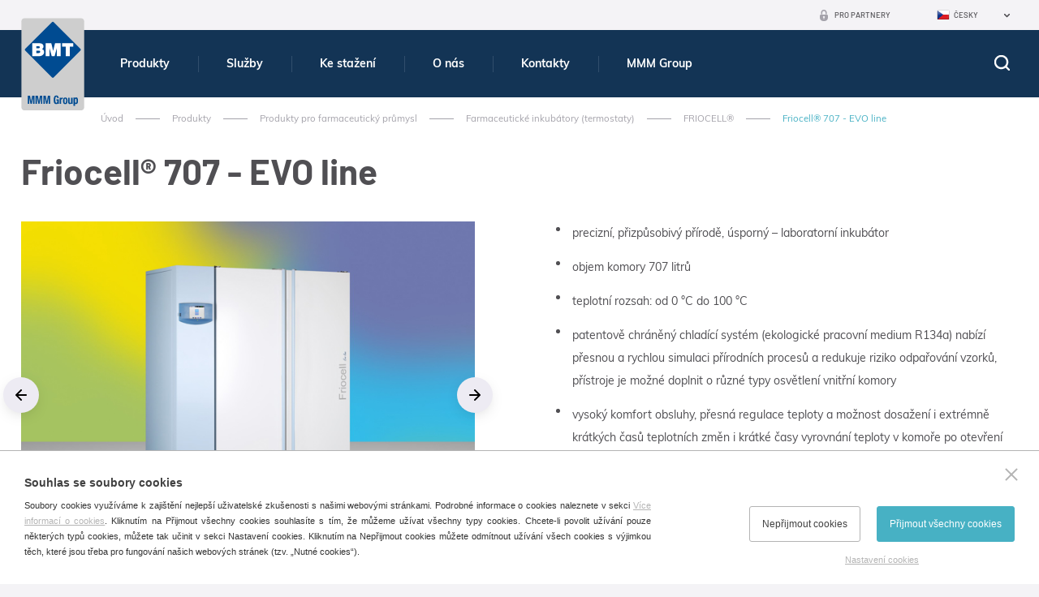

--- FILE ---
content_type: text/html; charset=utf-8
request_url: https://www.bmt.cz/friocell-1111530-friocell-707-evo
body_size: 23435
content:

<!doctype html>
<html class="no-js" lang="cz">
	<head>
		<title>Friocell&#xAE; 707 - EVO line | BMT Medical Technology s.r.o.</title>
		<meta http-equiv="X-UA-Compatible" content="IE=edge">
		<meta http-equiv="Content-Type" content="text/html; charset=utf-8">
		<meta name="author" content="bmt.cz">
		<meta name="owner" content="bmt.cz">
		<meta name="copyright" content="bmt.cz">
        <meta name="viewport" content="width=device-width, initial-scale=1">
		
		<meta name="description" content="meta-desc">
		<meta name="keywords" content="meta-key">
		
		<link rel="author" href="humans.txt">
		<link rel="stylesheet" href="/frontend-content/53/styles/main.css">

			<link rel="stylesheet" href="/frontend-content/53/styles/gds-detail.css">
		
		<link rel="apple-touch-icon" sizes="180x180" href="/frontend-content/01/icons/apple-touch-icon.png">
		<link rel="icon" type="image/png" sizes="32x32" href="/frontend-content/01/icons/favicon-32x32.png">
		<link rel="icon" type="image/png" sizes="16x16" href="/frontend-content/01/icons/favicon-16x16.png">
		<link rel="manifest" href="/frontend-content/01/icons/site.webmanifest">
		<link rel="mask-icon" href="/frontend-content/01/icons/safari-pinned-tab.svg" color="#5bbad5">
		<link rel="shortcut icon" href="/frontend-content/01/icons/favicon.ico">
		<meta name="msapplication-TileColor" content="#da532c">
		<meta name="msapplication-config" content="~/frontend-content/01/icons/browserconfig.xml">
		<meta name="theme-color" content="#ffffff">
		
		<meta property="og:title" content="Friocell&#xAE; 707 - EVO line | BMT Medical Technology s.r.o.">
        <meta property="og:type" content="website">
        <meta property="og:url" content="http://www.bmt.cz/">
        <meta property="og:image" content="~/frontend-content/img/share.png">
        <meta property="og:description" content="">
        <meta property="og:locale" content="cs_CZ">
		<script src="/frontend-content/53/scripts/global0.js"></script>
		
				<script>
			var _gaq = _gaq || [];
			_gaq.push(['_setAccount', 'UA-22725164-1']);
			_gaq.push(['_setDomainName', '.bmt.cz']);
			_gaq.push(['_trackPageview']);
		</script>

	</head>
	<body>
		



<header>
	<div class="in">
		<a href="/"><img src="/frontend-content/01/img/svg/logo.svg" alt="BMT Medical Technology s.r.o." class="logo"></a>
		<div>
			<span class="menu"><em>Menu</em></span>
			<span class="search"><em>Hledej</em></span>

			<ul class="menu">
							<li class=" act submenu">
								<a href="/produkty">
									Produkty

										<em></em>
								</a>
								
								<div class="submenu sf-mega"><ul class="in bigmenu "><li class=" submenu"><a href="/produkty-pro-zdravotnictvi">Produkty pro zdravotnictví<em></em></a><ul class=""><li class=""><a href="/velke-parni-sterilizatory-bmt">Velké parní sterilizátory</a></li><li class=""><a href="/spolehlive-nizkoteplotni-sterilizatory">Nízkoteplotní sterilizátory</a></li><li class=""><a href="/horkovzdusne-sterilizatory-bmt">Horkovzdušné sterilizátory</a></li><li class=""><a href="/laboratorni-inkubatory-termostaty-29">Laboratorní inkubátory (termostaty)</a></li><li class=""><a href="/myci-a-dezinfekcni-automaty">Mycí a dezinfekční automaty</a></li><li class=""><a href="/nerezovy-zdravotnicky-nabytek-5">Nerezový nábytek</a></li></ul></li><li class=" submenu"><a href="/produkty-pro-laboratore-a-prumysl">Produkty pro laboratoře a průmysl<em></em></a><ul class=""><li class=""><a href="/velke-parni-sterilizatory-pro-laboratore">Velké parní sterilizátory</a></li><li class=""><a href="/laboratorni-susarny-46">Laboratorní sušárny</a></li><li class=""><a href="/laboratorni--inkubatory-termostaty-47">Laboratorní  inkubátory (termostaty)</a></li><li class=""><a href="/nerezovy-zdravotnicky-nabytek-5">Nerezový nábytek</a></li></ul></li><li class=" act submenu"><a href="/produkty-pro-farmaceuticky-prumysl">Produkty pro farmaceutický průmysl<em></em></a><ul class=""><li class=""><a href="/velke-autoklavy-pro-farmaceuticka-pracoviste">Velké parní sterilizátory</a></li><li class=""><a href="/depyrogenizace-a-horkovzdusne-sterilizatory-pro-farmacii">Depyrogenizace a horkovzdušné sterilizátory</a></li><li class=""><a href="/farmaceuticke-susarny">Farmaceutické sušárny</a></li><li class=" act"><a href="/farmaceuticke-inkubatory-termostaty">Farmaceutické inkubátory (termostaty)</a></li><li class=""><a href="/nerezovy-zdravotnicky-nabytek-5">Nerezový nábytek</a></li></ul></li><li class=""><a href="/cistici-a-dezinfekcni-prostredky-dr-weigert">Čisticí a dezinfekční prostředky Dr. Weigert</a></li><li class=""><a href="/chemicke-a-biologicke-indikatory-pro-sterilizaci-78">Chemické a biologické indikátory pro sterilizaci</a></li><li class=""><a href="/software">Software</a></li><li class=""><a href="/nerezovy-zdravotnicky-nabytek-5">Nerezový zdravotnický nábytek</a></li></ul></div>
							</li>
							<li class=" submenu">
								<a href="/sluzby-bmt">
									Slu&#x17E;by

										<em></em>
								</a>
								
								<div class="submenu sf-mega"><ul class="in bigmenu "><li class=" submenu"><a href="/podpora-produktu-bmt">Servis<em></em></a><ul class=""><li class=""><a href="/servisni-podpora">Servisní podpora pro uživatele</a></li><li class=""><a href="/podpora-produktu">Podpora produktů</a></li></ul></li><li class=" submenu"><a href="/dodavky-investicnich-celku-na-klic">Dodávky investičních celků<em></em></a><ul class=""><li class=""><a href="/oddeleni-centralni-sterilizace-na-klic">Oddělení centrální sterilizace</a></li><li class=""><a href="/oddeleni-substerilizace-na-klic">Oddělení substerilizace</a></li></ul></li><li class=" submenu"><a href="/sluzby-zakaznikum-83">Služby zákazníkům<em></em></a><ul class=""><li class=""><a href="/instalace-120">Instalace</a></li><li class=""><a href="/validace-podle-csn-en-iso-17665">Validace podle ČSN EN ISO 17665</a></li><li class=""><a href="/poradenstvi-pri-zavadeni-systemu-jakosti-121">Poradenství při zavádění systému jakosti</a></li><li class=""><a href="/udrzba-91">Údržba</a></li><li class=""><a href="/opravy-92">Opravy</a></li><li class=""><a href="/upravy">Úpravy</a></li><li class=""><a href="/instruktazpersonalu-94">Instruktáž personálu</a></li><li class=""><a href="/dalsisluzby-95">Další služby</a></li></ul></li></ul></div>
							</li>
							<li class=" submenu">
								<a href="/soubory-ke-stazeni">
									Ke sta&#x17E;en&#xED;

										<em></em>
								</a>
								
								<div class="submenu sf-mega"><ul class="in bigmenu "><li class=" submenu"><a href="/prospekty">Prospekty<em></em></a><ul class=""><li class=""><a href="/teplotnitechnika-99">Teplotní technika</a></li><li class=""><a href="/parni-sterilizatory">Parní sterilizátory</a></li><li class=""><a href="/myci-a-dezinfekcni-automaty-download">Mycí a dezinfekční automaty</a></li><li class=""><a href="/ostatni-tiskoviny">Ostatní tiskoviny</a></li><li class=""><a href="/tiskoviny-mmm">Tiskoviny MMM</a></li></ul></li><li class=" submenu"><ul class="asmain"><li class=""><a href="/loga">Loga</a></li><li class=""><a href="/videa">Videa</a></li></ul></li><li class=" submenu"><a href="/dr-weigert-prospekty">Dr. Weigert - dokumenty<em></em></a><ul class=""><li class=""><a href="/dr-weigert-prospekty">Prospekty</a></li><li class=""><a href="/dr-weigert-technicke-a-bezpecnostni-listy">Technické a bezpečnostní listy</a></li></ul></li></ul></div>
							</li>
							<li class=" submenu">
								<a href="/o-nas">
									O n&#xE1;s

										<em></em>
								</a>
								
								<div class="submenu sf-mega"><ul class="in bigmenu "><li class=" submenu"><a href="/profil-firmy-bmt-medical-technology">Profil firmy BMT Medical Technology s.r.o.<em></em></a><ul class=""><li class=""><a href="/mmm-group">MMM Group</a></li><li class=""><a href="/historie-soucasnost">Historie a současnost</a></li><li class=""><a href="/system-managementu">Systém managementu</a></li><li class=""><a href="/certifikaty">Certifikáty</a></li><li class=""><a href="/patentovana-reseni-vynalezy-inovace">Patenty</a></li><li class=""><a href="/trendy-a-finance">Trendy a Finance</a></li></ul></li><li class=" submenu"><ul class="asmain"><li class=""><a href="/kariera-v-bmt">Kariéra</a></li><li class=""><a href="/archiv-aktualit-bmt">Aktuality - archiv</a></li><li class=""><a href="/vystavy-a-seminare">Výstavy a semináře</a></li><li class=""><a href="/dotacni-programy">Dotační programy</a></li><li class=""><a href="/gdpr-bmt">GDPR</a></li></ul></li><li class=" submenu"><a href="/akreditovane-laboratore">Akreditované laboratoře<em></em></a><ul class=""><li class=""><a href="/zkusebni-laborator-c-1325">Zkušební laboratoř č. 1325</a></li><li class=""><a href="/kalibracni-laborator-c-2386">Kalibrační laboratoř č. 2386</a></li></ul></li></ul></div>
							</li>
							<li class=" submenu">
								<a href="/kontakty">
									Kontakty

										<em></em>
								</a>
								
								<div class="submenu sf-mega"><ul class="in bigmenu "><li class=""><a href="/centrala-bmt-medical-technology-sro">Centrála BMT</a></li><li class=""><a href="/prodej-a-servis-v-cr">Prodej a servis v ČR</a></li><li class=""><a href="/kontaktni-formular">Kontaktní formulář</a></li><li class=""><a href="/dcerine-firmy">Dceřiné firmy</a></li><li class=""><a href="/prodej-a-servis-v-zahranici">Prodej a servis v zahraničí</a></li><li class=""><a href="/podnikova-prodejna-bmt">Podniková prodejna</a></li><li class=""><a href="/servisni-podpora">Servisní podpora</a></li></ul></div>
							</li>
							<li class=" submenu">
								<a href="https://www.mmmgroup.com/" target="blank">
									MMM Group

										<em></em>
								</a>
								
								<div class="submenu sf-mega"><ul class="in bigmenu "><li class=""><a href="https://www.mmmgroup.com/" target="blank" rel="nofollow">Jsme členem mezinárodní skupiny MMM Group</a></li></ul></div>
							</li>
			</ul>

			<div class="langs">
						<em class="cz act">Česky</em>
				<ul>
							<li><a href="//www.sterilizers-bmt.com" class="en">English</a></li>
							<li><a href="//www.bmt.cz/de/" class="de">Deutsch</a></li>
							<li><a href="//www.sterilizatory-bmt.com" class="ru">Russian</a></li>
							<li><a href="//www.bmt.cz/es/" class="es">Español</a></li>
				</ul>
			</div>
			<a href="/prihlasit" class="partner">Pro partnery</a>
			<a href="tel:+420545537111" class="phone resp">+420 545 537 111</a>
			<a href="mailto:mail@bmt.cz" class="mail resp">mail@bmt.cz</a>
		</div>
	</div>
	<form action="/hledat" method="get" class="searchform">
		<div class="in">
			<div class="searchfield">
				<label for="searchtext">
					<input type="text" value="" name="q" autocomplete="off" placeholder="Co pot&#x159;ebujete vyhledat?">
				</label>
				<button>hledat</button>
			</div>
			<a href="javascript:void(0)" class="close"><em>Zav&#x159;&#xED;t</em></a>

		</div>
	</form>
</header>
		






	<section>
		
<div class="navigation  b-s">
	<div class="in">
		<a href="/">&#xDA;vod</a>
						<em>></em><a href="produkty">Produkty</a>
						<em>></em><a href="produkty-pro-farmaceuticky-prumysl">Produkty pro farmaceutick&#xFD; pr&#x16F;mysl</a>
						<em>></em><a href="farmaceuticke-inkubatory-termostaty">Farmaceutick&#xE9; inkub&#xE1;tory (termostaty)</a>
						<em>></em><a href="friocell-1111530" class="back">FRIOCELL&#xAE;</a>
						<em>></em><strong>Friocell&#xAE; 707 - EVO line</strong>
	</div>
</div>
		<div class="white">
			<div class="in">
				<h1>Friocell&#xAE; 707 - EVO line</h1>
				
				<div class="content">
					<div class="goodsImg">
												<div class="gallery-slider">
													<div class="gallery-slider-content">
																	<figure itemprop="associatedMedia" itemscope itemtype="http://schema.org/ImageObject">
																		<a class="main" data-med-size="660x495" data-med="/m-images/1/1028/637182391426666667/preview/f-660x495-100/Friocell-707-EVO-01.jpg" data-size="1440x1080" href="/d-images/1/1028/637182391426666667/Friocell-707-EVO-01.jpg">
																			<img src="[data-uri]" data-src="/m-images/1/1028/637182391426666667/preview/f-660x495-100/Friocell-707-EVO-01.jpg" alt="Fotogalerie Friocell&#xAE; 707 - EVO line&#xA;" class="lazy" data-title="Fotogalerie Friocell&#xAE; 707 - EVO line&#xA;">
																		</a>
																	</figure>
																	<figure itemprop="associatedMedia" itemscope itemtype="http://schema.org/ImageObject">
																		<a class="main" data-med-size="660x495" data-med="/m-images/1/1029/637182391427766667/preview/f-660x495-100/Friocell-707-EVO-02.jpg" data-size="1440x1080" href="/d-images/1/1029/637182391427766667/Friocell-707-EVO-02.jpg">
																			<img src="[data-uri]" data-src="/m-images/1/1029/637182391427766667/preview/f-660x495-100/Friocell-707-EVO-02.jpg" alt="Fotogalerie Friocell&#xAE; 707 - EVO line&#xA;" class="lazy" data-title="Fotogalerie Friocell&#xAE; 707 - EVO line&#xA;">
																		</a>
																	</figure>
																	<figure itemprop="associatedMedia" itemscope itemtype="http://schema.org/ImageObject">
																		<a class="main" data-med-size="660x495" data-med="/m-images/1/1030/637182391429233333/preview/f-660x495-100/Friocell-707-EVO-03.jpg" data-size="1440x1080" href="/d-images/1/1030/637182391429233333/Friocell-707-EVO-03.jpg">
																			<img src="[data-uri]" data-src="/m-images/1/1030/637182391429233333/preview/f-660x495-100/Friocell-707-EVO-03.jpg" alt="Fotogalerie Friocell&#xAE; 707 - EVO line&#xA;" class="lazy" data-title="Fotogalerie Friocell&#xAE; 707 - EVO line&#xA;">
																		</a>
																	</figure>
													</div>
												</div>
												<div class="gallery-slider-nav jcarousel-wrapper">
													<div class="jcarousel">
														<ul>
																		<li class="nav-item selected">
																			<img src="[data-uri]" data-src="/m-images/1/1028/637182391426666667/preview/f-106x106-100/Friocell-707-EVO-01.jpg" alt="Fotogalerie Friocell&#xAE; 707 - EVO line&#xA;" data-title="Fotogalerie Friocell&#xAE; 707 - EVO line&#xA;" class="lazy">
																		</li>
																		<li class="nav-item ">
																			<img src="[data-uri]" data-src="/m-images/1/1029/637182391427766667/preview/f-106x106-100/Friocell-707-EVO-02.jpg" alt="Fotogalerie Friocell&#xAE; 707 - EVO line&#xA;" data-title="Fotogalerie Friocell&#xAE; 707 - EVO line&#xA;" class="lazy">
																		</li>
																		<li class="nav-item ">
																			<img src="[data-uri]" data-src="/m-images/1/1030/637182391429233333/preview/f-106x106-100/Friocell-707-EVO-03.jpg" alt="Fotogalerie Friocell&#xAE; 707 - EVO line&#xA;" data-title="Fotogalerie Friocell&#xAE; 707 - EVO line&#xA;" class="lazy">
																		</li>
														</ul>
														<a href="#" class="jcarousel-control jcarousel-control-prev invisible">&lsaquo;</a>
														<a href="#" class="jcarousel-control jcarousel-control-next invisible">&rsaquo;</a>
													</div>
												</div>
										<em class="imgdesc">V&#x161;echny obr&#xE1;zky jsou ilustrativn&#xED; a mohou se nepatrn&#x11B; li&#x161;it od skute&#x10D;n&#xE9;ho produktu</em>
					</div>
					<div class="goodsInfo">
						<article>
							<ul>
<li>precizní, přizpůsobivý přírodě, úsporný – laboratorní inkubátor</li>
<li>objem komory 707 litrů</li>
<li>teplotní rozsah: od 0 °C do 100 °C</li>
<li>patentově chráněný chladící systém (ekologické pracovní medium R134a) nabízí přesnou a rychlou simulaci přírodních procesů a redukuje riziko odpařování vzorků, přístroje je možné doplnit o různé typy osvětlení vnitřní komory</li>
<li>vysoký komfort obsluhy, přesná regulace teploty a možnost dosažení i extrémně krátkých časů teplotních změn i krátké časy vyrovnání teploty v komoře po otevření dveří, standardním vybavením jsou také vnitřní skleněné dveře a možnost regulace otáček ventilátoru</li>
<li>vhodný pro náročné a přesné testy a procesy kultivace vzorků</li>
<li>široký výběr volitelného vybavení a příslušenství</li>
<li>výstup pro připojení tiskárny nebo PC</li>
<li>možnost validace (IQ , OQ) </li></ul>
							
							<a href="#contactform" class="btn form">M&#xE1;m zajem o Friocell&#xAE; 707 - EVO line</a>
						</article>
					</div>
				</div>
			</div>
		</div>

		<div class="in">
			<div class="tabbox">
				<strong class="main act" id="parameters"><span>Technick&#xE9; parametry</span></strong>
				<div class="main act parameters">
					<article>
								<div class="goods-param">
									<h3 class="attributes">
										Vnit&#x159;n&#xED; rozm&#x11B;ry - Komora, nerez ocel
									</h3>
									<table class="tabulka-bezzahlavi">
											<tr>
													<td>objem </td>
													<td>707 l</td>
											</tr>
											<tr>
													<td>hloubka </td>
													<td>530 mm</td>
											</tr>
											<tr>
													<td>&#x161;&#xED;&#x159;ka </td>
													<td>940 mm</td>
											</tr>
											<tr>
													<td>v&#xFD;&#x161;ka </td>
													<td>1415 mm</td>
											</tr>
									</table>
								</div>
								<div class="goods-param">
									<h3 class="attributes">
										Objem vnit&#x159;n&#xED;ho prostoru
									</h3>
									<table class="tabulka-bezzahlavi">
											<tr>
													<td colspan="2">878 l (cca)</td>
											</tr>
									</table>
								</div>
								<div class="goods-param">
									<h3 class="attributes">
										S&#xED;ta, nerez ocel *)
									</h3>
									<table class="tabulka-bezzahlavi">
											<tr>
													<td>Min. vzd&#xE1;lenost mezi s&#xED;ty </td>
													<td>70 mm</td>
											</tr>
											<tr>
													<td>po&#x10D;et </td>
													<td>19/2 max./b&#x11B;&#x17E;n&#x11B;</td>
											</tr>
											<tr>
													<td>U&#x17E;itn&#xE1; plocha (&#x161; &#xD7; h) </td>
													<td>920 x 485 mm</td>
											</tr>
									</table>
								</div>
								<div class="goods-param">
									<h3 class="attributes">
										Vn&#x11B;j&#x161;&#xED; kovov&#xE9; dve&#x159;e
									</h3>
									<table class="tabulka-bezzahlavi">
											<tr>
													<td>po&#x10D;et </td>
													<td>2 ks</td>
											</tr>
									</table>
								</div>
								<div class="goods-param">
									<h3 class="attributes">
										Vnit&#x159;n&#xED; sklen&#x11B;n&#xE9; dve&#x159;e
									</h3>
									<table class="tabulka-bezzahlavi">
											<tr>
													<td>po&#x10D;et </td>
													<td>2 ks</td>
											</tr>
									</table>
								</div>
								<div class="goods-param">
									<h3 class="attributes">
										P&#x159;&#xED;pustn&#xE9; zat&#xED;&#x17E;en&#xED; s&#xED;t
									</h3>
									<table class="tabulka-bezzahlavi">
											<tr>
													<td>Celkem uvnit&#x159; p&#x159;&#xED;stroje </td>
													<td>130 kg</td>
											</tr>
											<tr>
													<td>Na 1 s&#xED;to </td>
													<td>50 kg</td>
											</tr>
									</table>
								</div>
								<div class="goods-param">
									<h3 class="attributes">
										Elektrick&#xE9; &#xFA;daje
									</h3>
									<table class="tabulka-bezzahlavi">
											<tr>
													<td>Max. p&#x159;&#xED;kon </td>
													<td>2000 W</td>
											</tr>
											<tr>
													<td colspan="2">IP 20 </td>
											</tr>
											<tr>
													<td>s&#xED;&#x165; 50/60Hz </td>
													<td>230 V</td>
											</tr>
									</table>
								</div>
								<div class="goods-param">
									<h3 class="attributes">
										Teplotn&#xED; &#xFA;daje
									</h3>
									<table class="tabulka-bezzahlavi">
											<tr>
													<td>Doba chlazen&#xED; z teploty 22 &#xB0;C na 10 &#xB0;C </td>
													<td>21 min</td>
											</tr>
											<tr>
													<td>Doba oh&#x159;evu na 37 &#xB0;C z teploty okol&#xED; </td>
													<td>13 min</td>
											</tr>
											<tr>
													<td>Pracovn&#xED; teplota od 0,0 do </td>
													<td>100 &#xB0;C</td>
											</tr>
											<tr>
													<td>Teplotn&#xED; p&#x159;esnost - &#x10D;asov&#xE1; </td>
													<td>0,4 &#xB1; &#xB0;C</td>
											</tr>
											<tr>
													<td>Teplotn&#xED; p&#x159;esnost - prostorov&#xE1; p&#x159;i 10 &#xB0;C </td>
													<td>1 &#xB1; &#xB0;C</td>
											</tr>
									</table>
								</div>
								<div class="goods-param">
									<h3 class="attributes">
										Doba zotaven&#xED; po 30 s otev&#x159;en&#xFD;ch dve&#x159;&#xED;ch
									</h3>
									<table class="tabulka-bezzahlavi">
											<tr>
													<td>p&#x159;i 37 &#xB0;C </td>
													<td>6 min</td>
											</tr>
											<tr>
													<td>p&#x159;i 50 &#xB0;C </td>
													<td>6 min</td>
											</tr>
									</table>
								</div>
								<div class="goods-param">
									<h3 class="attributes">
										Tepeln&#xE9; ztr&#xE1;ty
									</h3>
									<table class="tabulka-bezzahlavi">
											<tr>
													<td>p&#x159;i 37 &#xB0;C </td>
													<td>148 W</td>
											</tr>
									</table>
								</div>
								<div class="goods-param">
									<h3 class="attributes">
										Vn&#x11B;j&#x161;&#xED; rozm&#x11B;ry v&#x10D;. dve&#x159;&#xED;, madla, nohou (N) nebo kole&#x10D;ek (K)
									</h3>
									<table class="tabulka-bezzahlavi">
											<tr>
													<td>hloubka </td>
													<td>885 mm</td>
											</tr>
											<tr>
													<td>&#x161;&#xED;&#x159;ka </td>
													<td>1500 mm</td>
											</tr>
											<tr>
													<td>v&#xFD;&#x161;ka </td>
													<td>1890 (K) mm</td>
											</tr>
									</table>
								</div>
								<div class="goods-param">
									<h3 class="attributes">
										Hmotnost
									</h3>
									<table class="tabulka-bezzahlavi">
											<tr>
													<td>brutto </td>
													<td>500 kg</td>
											</tr>
											<tr>
													<td>netto </td>
													<td>270 kg</td>
											</tr>
									</table>
								</div>
							<p>
								&#xA;&#x9;&#x9;&#x9;*) S&#xED;ta mohou b&#xFD;t zapln&#x11B;na do cca 50 % plochy, a to pokud mo&#x17E;no tak, aby bylo umo&#x17E;n&#x11B;no rovnom&#x11B;rn&#xE9; proud&#x11B;n&#xED; vzduchu uvnit&#x159; prostoru komory. Pozn.: V&#x161;echny technick&#xE9; &#xFA;daje se vztahuj&#xED; na pr&#xE1;zdnou komoru 22 &#xB0;C okoln&#xED; teploty a &#xB1;10 % kol&#xED;s&#xE1;n&#xED; nap&#x11B;t&#xED; (nen&#xED;-li uvedeno jinak) rychlost ventil&#xE1;toru 100 %, odt&#xE1;v&#xE1;n&#xED; vypnuto, osv&#x11B;tlen&#xED; vypnuto. 
							</p>
<em>Změny konstrukce a provedení vyhrazeny<br>Hodnoty se mohou lišit v závislosti na konkrétních parametrech vsázky a medií.</em>					</article>
				</div>
											<strong class="main" id="download"><span>Ke sta&#x17E;en&#xED;</span></strong>
							<div class="main download">
								<article>
									<p>
<img  src="/data/img/ikony/pdf.gif" hspace="10" border="0">
<a target="_blank" href="/Data/files/download/prospekty/CZ/Teplotni technika_CZ.pdf"><strong>Laboratorní sušárny a inkubátory</strong></a>
</p>

<p>
<img src="/data/img/ikony/pdf.gif" hspace="10" border="0">
<a target="_blank" href="/Data/files/download/prospekty/CZ/tl_Friocell_CZ.pdf"><strong>FRIOCELL - Technický list</strong></a>
</p>

<p>
<img src="/data/img/ikony/pdf.gif" hspace="10" border="0">
<a target="_blank" href="/Data/files/download/prospekty/CZ/Friocell_evo_CZ.pdf"><strong>FRIOCELL EVO- Prospekt</strong></a>
</p>

<p>
<img  src="/data/img/ikony/pdf.gif" hspace="10" border="0">
<a target="_blank" href="/Data/files/download/prospekty/CZ/Warmcomm_on-line_web.pdf"><strong>On-line podpora software WarmComm </strong></a>
</p>

<p>
<img  src="/data/img/ikony/pdf.gif" hspace="10" border="0">
<a target="_blank" href="/Data/files/download/prospekty/CZ/Warmcomm_cz.pdf"><strong>WarmComm software</strong></a>
</p>
								</article>
							</div>
									<strong class="main" id="options"><span>Voliteln&#xE9; vybaven&#xED; a p&#x159;&#xED;slu&#x161;enstv&#xED;</span></strong>
					<div class="main options">
						<article>
										<span class="titleh2">Voliteln&#xE9; vybaven&#xED;</span>
										<ul class="accessories">
												<li >
													<strong>Upozorn&#x11B;n&#xED;</strong>
														<div>Všechny obrázky jsou ilustrativní a mohou se nepatrně lišit od skutečného produktu.</div>
																									</li>
												<li  class=withimg>
													<strong>T&#x159;&#xED;da ochrann&#xE9;ho termostatu dle DIN 12880 (u&#x17E;ivatelsky nastaviteln&#xE9;)</strong>
														<div>Samostatný měřící obvod chránící proces v případě výpadku hlavního regulačního obvodu. </div>
																											<figure itemprop="associatedMedia" itemscope itemtype="http://schema.org/ImageObject">
															<a data-med-size="200x200" data-med="/m-images/1/1178/637617729196433333/preview/f-100x100-100/ochranny-termostat-DIN-12880.jpg" data-size="1080x1080" href="/d-images/1/1178/637617729196433333/ochranny-termostat-DIN-12880.jpg">
																<img src="[data-uri]" data-src="/m-images/1/1178/637617729196433333/preview/f-100x100-100/ochranny-termostat-DIN-12880.jpg" alt="T&#x159;&#xED;da ochrann&#xE9;ho termostatu dle DIN 12880 (u&#x17E;ivatelsky nastaviteln&#xE9;)" data-title="T&#x159;&#xED;da ochrann&#xE9;ho termostatu dle DIN 12880 (u&#x17E;ivatelsky nastaviteln&#xE9;)" title="T&#x159;&#xED;da ochrann&#xE9;ho termostatu dle DIN 12880 (u&#x17E;ivatelsky nastaviteln&#xE9;)" class="lazy">
															</a>
														</figure>
												</li>
												<li  class=withimg>
													<strong>S&#xED;to nerezov&#xE9;</strong>
														<div>Síto z nerezové oceli AISI 304 pro optimální cirkulaci vzduchu</div>
																											<figure itemprop="associatedMedia" itemscope itemtype="http://schema.org/ImageObject">
															<a data-med-size="200x200" data-med="/m-images/1/1166/637617022072033333/preview/f-100x100-100/sito-nerezove.jpg" data-size="1080x1080" href="/d-images/1/1166/637617022072033333/sito-nerezove.jpg">
																<img src="[data-uri]" data-src="/m-images/1/1166/637617022072033333/preview/f-100x100-100/sito-nerezove.jpg" alt="S&#xED;to nerezov&#xE9;" data-title="S&#xED;to nerezov&#xE9;" title="S&#xED;to nerezov&#xE9;" class="lazy">
															</a>
														</figure>
												</li>
												<li  class=withimg>
													<strong>Police nerezov&#xE1;, perforovan&#xE1;</strong>
														<div>Perforovaná police z nerezové oceli AISI 304, vhodná pro umístění vzorku menší velikosti v komoře. Perforovaná police nahrazuje síto.</div>
																											<figure itemprop="associatedMedia" itemscope itemtype="http://schema.org/ImageObject">
															<a data-med-size="200x200" data-med="/m-images/1/1167/637617022928033333/preview/f-100x100-100/police-perforovana.jpg" data-size="1080x1080" href="/d-images/1/1167/637617022928033333/police-perforovana.jpg">
																<img src="[data-uri]" data-src="/m-images/1/1167/637617022928033333/preview/f-100x100-100/police-perforovana.jpg" alt="Police nerezov&#xE1;, perforovan&#xE1;" data-title="Police nerezov&#xE1;, perforovan&#xE1;" title="Police nerezov&#xE1;, perforovan&#xE1;" class="lazy">
															</a>
														</figure>
												</li>
												<li  class=withimg>
													<strong>Komora bez dr&#x17E;&#xE1;k&#x16F; na s&#xED;ta a bez s&#xED;t</strong>
														<div>Může být uplatněno pouze v kombinaci s některými opcemi (vyšší nosnost komory, zavážecí systém, rám, 316 L)<br> <em>(Mimo velikost 1212)</em></div>
																											<figure itemprop="associatedMedia" itemscope itemtype="http://schema.org/ImageObject">
															<a data-med-size="200x200" data-med="/m-images/1/1179/637617703245266667/preview/f-100x100-100/komora-bez-drzaku.jpg" data-size="1080x1080" href="/d-images/1/1179/637617703245266667/komora-bez-drzaku.jpg">
																<img src="[data-uri]" data-src="/m-images/1/1179/637617703245266667/preview/f-100x100-100/komora-bez-drzaku.jpg" alt="Komora bez dr&#x17E;&#xE1;k&#x16F; na s&#xED;ta a bez s&#xED;t" data-title="Komora bez dr&#x17E;&#xE1;k&#x16F; na s&#xED;ta a bez s&#xED;t" title="Komora bez dr&#x17E;&#xE1;k&#x16F; na s&#xED;ta a bez s&#xED;t" class="lazy">
															</a>
														</figure>
												</li>
												<li  class=withimg>
													<strong>Dr&#x17E;&#xE1;k zkumavek (Loewenstein)</strong>
														<div>Speciální držáky pro zkumavky v diagonální poloze typicky pro testování TBC. Držáky se ukládájí na běžná síta. </div>
																											<figure itemprop="associatedMedia" itemscope itemtype="http://schema.org/ImageObject">
															<a data-med-size="200x200" data-med="/m-images/1/1168/637617027642733333/preview/f-100x100-100/police-zkumavky-loewenstein.jpg" data-size="1080x1080" href="/d-images/1/1168/637617027642733333/police-zkumavky-loewenstein.jpg">
																<img src="[data-uri]" data-src="/m-images/1/1168/637617027642733333/preview/f-100x100-100/police-zkumavky-loewenstein.jpg" alt="Dr&#x17E;&#xE1;k zkumavek (Loewenstein)" data-title="Dr&#x17E;&#xE1;k zkumavek (Loewenstein)" title="Dr&#x17E;&#xE1;k zkumavek (Loewenstein)" class="lazy">
															</a>
														</figure>
												</li>
												<li  class=withimg>
													<strong>Police na zkumavky &#xD8; 16 mm</strong>
														<div>Speciální držáky na zkumavky  Ø 16 mm uložené ve svislé poloze</div>
																											<figure itemprop="associatedMedia" itemscope itemtype="http://schema.org/ImageObject">
															<a data-med-size="200x200" data-med="/m-images/1/1176/637617670255166667/preview/f-100x100-100/drzak-zkumavky-16.jpg" data-size="1080x1080" href="/d-images/1/1176/637617670255166667/drzak-zkumavky-16.jpg">
																<img src="[data-uri]" data-src="/m-images/1/1176/637617670255166667/preview/f-100x100-100/drzak-zkumavky-16.jpg" alt="Police na zkumavky &#xD8; 16 mm" data-title="Police na zkumavky &#xD8; 16 mm" title="Police na zkumavky &#xD8; 16 mm" class="lazy">
															</a>
														</figure>
												</li>
												<li  class=withimg>
													<strong>Police na zkumavky &#xD8; 22 mm</strong>
														<div>Speciální držáky na zkumavky  Ø 22 mm uložené ve svislé poloze</div>
																											<figure itemprop="associatedMedia" itemscope itemtype="http://schema.org/ImageObject">
															<a data-med-size="200x200" data-med="/m-images/1/1177/637617670420233333/preview/f-100x100-100/drzak-zkumavky-22.jpg" data-size="1080x1080" href="/d-images/1/1177/637617670420233333/drzak-zkumavky-22.jpg">
																<img src="[data-uri]" data-src="/m-images/1/1177/637617670420233333/preview/f-100x100-100/drzak-zkumavky-22.jpg" alt="Police na zkumavky &#xD8; 22 mm" data-title="Police na zkumavky &#xD8; 22 mm" title="Police na zkumavky &#xD8; 22 mm" class="lazy">
															</a>
														</figure>
												</li>
												<li  class=withimg>
													<strong>Odkap&#xE1;vac&#xED; vana</strong>
														<div>Svařovaná vana z nerezové oceli na sběr kondenzátu ze vzorků v komoře</div>
																											<figure itemprop="associatedMedia" itemscope itemtype="http://schema.org/ImageObject">
															<a data-med-size="200x200" data-med="/m-images/1/1148/637613511449633333/preview/f-100x100-100/odkapavaci-vana.jpg" data-size="500x357" href="/d-images/1/1148/637613511449633333/odkapavaci-vana.jpg">
																<img src="[data-uri]" data-src="/m-images/1/1148/637613511449633333/preview/f-100x100-100/odkapavaci-vana.jpg" alt="Odkap&#xE1;vac&#xED; vana" data-title="Odkap&#xE1;vac&#xED; vana" title="Odkap&#xE1;vac&#xED; vana" class="lazy">
															</a>
														</figure>
												</li>
												<li  class=withimg>
													<strong>Z&#xE1;v&#x11B;sn&#xFD; syst&#xE9;m na vzorky pod strop komory</strong>
														<div>Závěsný systém pro delší vzorky (př. hadičky) pro zavěšení pod strop komory pro snadnější vysoušení</div>
																											<figure itemprop="associatedMedia" itemscope itemtype="http://schema.org/ImageObject">
															<a data-med-size="200x200" data-med="/m-images/1/1180/637834636296233333/preview/f-100x100-100/zavesny-system-na-vzorky.jpg" data-size="1080x1080" href="/d-images/1/1180/637834636296233333/zavesny-system-na-vzorky.jpg">
																<img src="[data-uri]" data-src="/m-images/1/1180/637834636296233333/preview/f-100x100-100/zavesny-system-na-vzorky.jpg" alt="Z&#xE1;v&#x11B;sn&#xFD; syst&#xE9;m na vzorky pod strop komory" data-title="Z&#xE1;v&#x11B;sn&#xFD; syst&#xE9;m na vzorky pod strop komory" title="Z&#xE1;v&#x11B;sn&#xFD; syst&#xE9;m na vzorky pod strop komory" class="lazy">
															</a>
														</figure>
												</li>
												<li  class=withimg>
													<strong>Lev&#xE9; dve&#x159;e</strong>
														<div>Panty dveří vlevo. Skříň o objemu 404, 707 a 1212 litrů se v levém provedení nedodává.</div>
																											<figure itemprop="associatedMedia" itemscope itemtype="http://schema.org/ImageObject">
															<a data-med-size="200x200" data-med="/m-images/1/1161/637695587339700000/preview/f-100x100-100/leve-dvere.jpg" data-size="1234x1080" href="/d-images/1/1161/637695587339700000/leve-dvere.jpg">
																<img src="[data-uri]" data-src="/m-images/1/1161/637695587339700000/preview/f-100x100-100/leve-dvere.jpg" alt="Lev&#xE9; dve&#x159;e" data-title="Lev&#xE9; dve&#x159;e" title="Lev&#xE9; dve&#x159;e" class="lazy">
															</a>
														</figure>
												</li>
												<li  class=withimg>
													<strong>Z&#xE1;mek dve&#x159;&#xED; (stejn&#xFD; kl&#xED;&#x10D; pro objedn&#xE1;vku)</strong>
														<div>Mechanický zámek dveří přístroje pro základní úroveň ochrany. Je dodávám se dvěma klíči.</div>
																											<figure itemprop="associatedMedia" itemscope itemtype="http://schema.org/ImageObject">
															<a data-med-size="200x200" data-med="/m-images/1/1181/637617806900933333/preview/f-100x100-100/zamek-dveri.jpg" data-size="500x480" href="/d-images/1/1181/637617806900933333/zamek-dveri.jpg">
																<img src="[data-uri]" data-src="/m-images/1/1181/637617806900933333/preview/f-100x100-100/zamek-dveri.jpg" alt="Z&#xE1;mek dve&#x159;&#xED; (stejn&#xFD; kl&#xED;&#x10D; pro objedn&#xE1;vku)" data-title="Z&#xE1;mek dve&#x159;&#xED; (stejn&#xFD; kl&#xED;&#x10D; pro objedn&#xE1;vku)" title="Z&#xE1;mek dve&#x159;&#xED; (stejn&#xFD; kl&#xED;&#x10D; pro objedn&#xE1;vku)" class="lazy">
															</a>
														</figure>
												</li>
												<li  class=withimg>
													<strong>Z&#xE1;mek dve&#x159;&#xED; (r&#x16F;zn&#xE9; kl&#xED;&#x10D;e pro objedn&#xE1;vku)</strong>
														<div>Mechanický zámek dveří přístroje pro základní úroveň ochrany. Je dodávám se dvěma klíči. V rámci jedné sady přístrojů se rozlišují různé vložky zámků.</div>
																											<figure itemprop="associatedMedia" itemscope itemtype="http://schema.org/ImageObject">
															<a data-med-size="200x200" data-med="/m-images/1/1181/637617806900933333/preview/f-100x100-100/zamek-dveri.jpg" data-size="500x480" href="/d-images/1/1181/637617806900933333/zamek-dveri.jpg">
																<img src="[data-uri]" data-src="/m-images/1/1181/637617806900933333/preview/f-100x100-100/zamek-dveri.jpg" alt="Z&#xE1;mek dve&#x159;&#xED; (r&#x16F;zn&#xE9; kl&#xED;&#x10D;e pro objedn&#xE1;vku)" data-title="Z&#xE1;mek dve&#x159;&#xED; (r&#x16F;zn&#xE9; kl&#xED;&#x10D;e pro objedn&#xE1;vku)" title="Z&#xE1;mek dve&#x159;&#xED; (r&#x16F;zn&#xE9; kl&#xED;&#x10D;e pro objedn&#xE1;vku)" class="lazy">
															</a>
														</figure>
												</li>
												<li  class=withimg>
													<strong>Automatick&#xFD; z&#xE1;mek dve&#x159;&#xED;</strong>
														<div>Přístroj je vybaven elektromagnetickým mechanismem pro blokaci-uzamčení dveří. Lze ovládat manuálně nebo automaticky.</div>
																											<figure itemprop="associatedMedia" itemscope itemtype="http://schema.org/ImageObject">
															<a data-med-size="200x200" data-med="/m-images/1/1182/637834643574566667/preview/f-100x100-100/automaticky-zamek-dveri.jpg" data-size="1080x1080" href="/d-images/1/1182/637834643574566667/automaticky-zamek-dveri.jpg">
																<img src="[data-uri]" data-src="/m-images/1/1182/637834643574566667/preview/f-100x100-100/automaticky-zamek-dveri.jpg" alt="Automatick&#xFD; z&#xE1;mek dve&#x159;&#xED;" data-title="Automatick&#xFD; z&#xE1;mek dve&#x159;&#xED;" title="Automatick&#xFD; z&#xE1;mek dve&#x159;&#xED;" class="lazy">
															</a>
														</figure>
												</li>
												<li  class=withimg>
													<strong>Nerezov&#xE9; proveden&#xED; pl&#xE1;&#x161;t&#x11B;</strong>
														<div>Nerezové provedení pláště přístroje včetně madla z nerezi AISI 304.</div>
																											<figure itemprop="associatedMedia" itemscope itemtype="http://schema.org/ImageObject">
															<a data-med-size="200x200" data-med="/m-images/1/1183/637617816145133333/preview/f-100x100-100/nerezove-provedeni-eco.jpg" data-size="1080x1080" href="/d-images/1/1183/637617816145133333/nerezove-provedeni-eco.jpg">
																<img src="[data-uri]" data-src="/m-images/1/1183/637617816145133333/preview/f-100x100-100/nerezove-provedeni-eco.jpg" alt="Nerezov&#xE9; proveden&#xED; pl&#xE1;&#x161;t&#x11B;" data-title="Nerezov&#xE9; proveden&#xED; pl&#xE1;&#x161;t&#x11B;" title="Nerezov&#xE9; proveden&#xED; pl&#xE1;&#x161;t&#x11B;" class="lazy">
															</a>
														</figure>
												</li>
												<li  class=withimg>
													<strong>Flexibiln&#xED; PT &#x10D;idlo</strong>
														<div>Přídavné pohyblivé čidlo v komoře pro měření teploty u vzorku nebo ve vzorku. Nepoužívá se k regulaci teploty. Údaje přídavného čidla se zobrazuje na displeji jako další teplotní údaj.  (max. 4 ks)</div>
																											<figure itemprop="associatedMedia" itemscope itemtype="http://schema.org/ImageObject">
															<a data-med-size="200x200" data-med="/m-images/1/1149/637807719137033333/preview/f-100x100-100/cidlo-PT100.jpg" data-size="1080x1080" href="/d-images/1/1149/637807719137033333/cidlo-PT100.jpg">
																<img src="[data-uri]" data-src="/m-images/1/1149/637807719137033333/preview/f-100x100-100/cidlo-PT100.jpg" alt="Flexibiln&#xED; PT &#x10D;idlo" data-title="Flexibiln&#xED; PT &#x10D;idlo" title="Flexibiln&#xED; PT &#x10D;idlo" class="lazy">
															</a>
														</figure>
												</li>
												<li  class=withimg>
													<strong>Flexibiln&#xED; PT &#x10D;idlo vyveden&#xE9; z vnit&#x159;n&#xED; strany dve&#x159;&#xED;</strong>
														<div>Přídavné pohyblivé čidlo ze dveří pro měření teploty u vzorku nebo ve vzorku. Nepoužívá se k regulaci teploty. Údaje přídavného čidla se zobrazuje na displeji jako další teplotní údaj. (max. 4 ks)<br> <em>(Je potřeba konzultace)</em></div>
																											<figure itemprop="associatedMedia" itemscope itemtype="http://schema.org/ImageObject">
															<a data-med-size="200x200" data-med="/m-images/1/1186/637617827323866667/preview/f-100x100-100/pt-100-dvere.jpg" data-size="1080x1080" href="/d-images/1/1186/637617827323866667/pt-100-dvere.jpg">
																<img src="[data-uri]" data-src="/m-images/1/1186/637617827323866667/preview/f-100x100-100/pt-100-dvere.jpg" alt="Flexibiln&#xED; PT &#x10D;idlo vyveden&#xE9; z vnit&#x159;n&#xED; strany dve&#x159;&#xED;" data-title="Flexibiln&#xED; PT &#x10D;idlo vyveden&#xE9; z vnit&#x159;n&#xED; strany dve&#x159;&#xED;" title="Flexibiln&#xED; PT &#x10D;idlo vyveden&#xE9; z vnit&#x159;n&#xED; strany dve&#x159;&#xED;" class="lazy">
															</a>
														</figure>
												</li>
												<li  class=withimg>
													<strong>Pr&#x16F;chodka &#xD8; 25&#x2009;mm R ( st&#x159;ed/st&#x159;ed)</strong>
														<div>Průchodka s nerezovým tělem umožňuje provlečení vodičů, čidel, apod. v komoře. Ø 25 mm umístěná vpravo na střed stěny.</div>
																											<figure itemprop="associatedMedia" itemscope itemtype="http://schema.org/ImageObject">
															<a data-med-size="200x200" data-med="/m-images/1/1188/637618545578600000/preview/f-100x100-100/pruchodka-25-prava.jpg" data-size="353x331" href="/d-images/1/1188/637618545578600000/pruchodka-25-prava.jpg">
																<img src="[data-uri]" data-src="/m-images/1/1188/637618545578600000/preview/f-100x100-100/pruchodka-25-prava.jpg" alt="Pr&#x16F;chodka &#xD8; 25&#x2009;mm R ( st&#x159;ed/st&#x159;ed)" data-title="Pr&#x16F;chodka &#xD8; 25&#x2009;mm R ( st&#x159;ed/st&#x159;ed)" title="Pr&#x16F;chodka &#xD8; 25&#x2009;mm R ( st&#x159;ed/st&#x159;ed)" class="lazy">
															</a>
														</figure>
												</li>
												<li  class=withimg>
													<strong>Pr&#x16F;chodka &#xD8; 25&#x2009;mm L ( st&#x159;ed/st&#x159;ed)</strong>
														<div>Průchodka s nerezovým tělem umožňuje provlečení vodičů, čidel, apod. v komoře. Ø 25 mm umístěná vlevo na střed stěny.<br> <em>(Mimo velikost 404, 707, 1212)</em></div>
																											<figure itemprop="associatedMedia" itemscope itemtype="http://schema.org/ImageObject">
															<a data-med-size="200x200" data-med="/m-images/1/1187/637618545374766667/preview/f-100x100-100/pruchodka-25-leva.jpg" data-size="353x331" href="/d-images/1/1187/637618545374766667/pruchodka-25-leva.jpg">
																<img src="[data-uri]" data-src="/m-images/1/1187/637618545374766667/preview/f-100x100-100/pruchodka-25-leva.jpg" alt="Pr&#x16F;chodka &#xD8; 25&#x2009;mm L ( st&#x159;ed/st&#x159;ed)" data-title="Pr&#x16F;chodka &#xD8; 25&#x2009;mm L ( st&#x159;ed/st&#x159;ed)" title="Pr&#x16F;chodka &#xD8; 25&#x2009;mm L ( st&#x159;ed/st&#x159;ed)" class="lazy">
															</a>
														</figure>
												</li>
												<li  class=withimg>
													<strong>Pr&#x16F;chodka &#xD8; 50&#x2009;mm R ( st&#x159;ed/st&#x159;ed)</strong>
														<div>Průchodka s nerezovým tělem umožňuje provlečení vodičů, čidel, apod. v komoře. Ø 50 mm umístěná vpravo na střed stěny.</div>
																											<figure itemprop="associatedMedia" itemscope itemtype="http://schema.org/ImageObject">
															<a data-med-size="200x200" data-med="/m-images/1/1190/637618545579366667/preview/f-100x100-100/pruchodka-50-prava.jpg" data-size="353x331" href="/d-images/1/1190/637618545579366667/pruchodka-50-prava.jpg">
																<img src="[data-uri]" data-src="/m-images/1/1190/637618545579366667/preview/f-100x100-100/pruchodka-50-prava.jpg" alt="Pr&#x16F;chodka &#xD8; 50&#x2009;mm R ( st&#x159;ed/st&#x159;ed)" data-title="Pr&#x16F;chodka &#xD8; 50&#x2009;mm R ( st&#x159;ed/st&#x159;ed)" title="Pr&#x16F;chodka &#xD8; 50&#x2009;mm R ( st&#x159;ed/st&#x159;ed)" class="lazy">
															</a>
														</figure>
												</li>
												<li  class=withimg>
													<strong>Pr&#x16F;chodka &#xD8; 50&#x2009;mm L ( st&#x159;ed/st&#x159;ed)</strong>
														<div>Průchodka s nerezovým tělem umožňuje provlečení vodičů, čidel, apod. v komoře. Ø 50 mm umístěná vlevo na střed stěny.<br> <em>(Mimo velikost 404, 707, 1212)</em></div>
																											<figure itemprop="associatedMedia" itemscope itemtype="http://schema.org/ImageObject">
															<a data-med-size="200x200" data-med="/m-images/1/1189/637618545578966667/preview/f-100x100-100/pruchodka-50-leva.jpg" data-size="353x331" href="/d-images/1/1189/637618545578966667/pruchodka-50-leva.jpg">
																<img src="[data-uri]" data-src="/m-images/1/1189/637618545578966667/preview/f-100x100-100/pruchodka-50-leva.jpg" alt="Pr&#x16F;chodka &#xD8; 50&#x2009;mm L ( st&#x159;ed/st&#x159;ed)" data-title="Pr&#x16F;chodka &#xD8; 50&#x2009;mm L ( st&#x159;ed/st&#x159;ed)" title="Pr&#x16F;chodka &#xD8; 50&#x2009;mm L ( st&#x159;ed/st&#x159;ed)" class="lazy">
															</a>
														</figure>
												</li>
												<li  class=withimg>
													<strong>Pr&#x16F;chodka &#xD8; 100&#x2009;mm R ( st&#x159;ed/st&#x159;ed)</strong>
														<div>Průchodka s nerezovým tělem umožňuje provlečení vodičů, čidel, apod. v komoře. Ø 100 mm umístěná vpravo na střed stěny. </div>
																											<figure itemprop="associatedMedia" itemscope itemtype="http://schema.org/ImageObject">
															<a data-med-size="200x200" data-med="/m-images/1/1192/637618545580133333/preview/f-100x100-100/pruchodka-100-prava.jpg" data-size="353x331" href="/d-images/1/1192/637618545580133333/pruchodka-100-prava.jpg">
																<img src="[data-uri]" data-src="/m-images/1/1192/637618545580133333/preview/f-100x100-100/pruchodka-100-prava.jpg" alt="Pr&#x16F;chodka &#xD8; 100&#x2009;mm R ( st&#x159;ed/st&#x159;ed)" data-title="Pr&#x16F;chodka &#xD8; 100&#x2009;mm R ( st&#x159;ed/st&#x159;ed)" title="Pr&#x16F;chodka &#xD8; 100&#x2009;mm R ( st&#x159;ed/st&#x159;ed)" class="lazy">
															</a>
														</figure>
												</li>
												<li  class=withimg>
													<strong>Pr&#x16F;chodka &#xD8; 100&#x2009;mm L ( st&#x159;ed/st&#x159;ed)</strong>
														<div>Průchodka s nerezovým tělem umožňuje provlečení vodičů, čidel, apod. v komoře. Ø 100 mm umístěná vlevo na střed stěny. <br> <em>(Mimo velikost 404, 707, 1212)</em></div>
																											<figure itemprop="associatedMedia" itemscope itemtype="http://schema.org/ImageObject">
															<a data-med-size="200x200" data-med="/m-images/1/1191/637618545579733333/preview/f-100x100-100/pruchodka-100-leva.jpg" data-size="353x331" href="/d-images/1/1191/637618545579733333/pruchodka-100-leva.jpg">
																<img src="[data-uri]" data-src="/m-images/1/1191/637618545579733333/preview/f-100x100-100/pruchodka-100-leva.jpg" alt="Pr&#x16F;chodka &#xD8; 100&#x2009;mm L ( st&#x159;ed/st&#x159;ed)" data-title="Pr&#x16F;chodka &#xD8; 100&#x2009;mm L ( st&#x159;ed/st&#x159;ed)" title="Pr&#x16F;chodka &#xD8; 100&#x2009;mm L ( st&#x159;ed/st&#x159;ed)" class="lazy">
															</a>
														</figure>
												</li>
												<li  class=withimg>
													<strong>Pr&#x16F;chodka speci&#xE1;ln&#xED; tvar nebo poloha</strong>
														<div>Průchodka s nerezovým tělem umožňuje provlečení vodičů, čidel, apod. v komoře. Volitelná velikost, tvar nebo pozice ve stěně. <br> <em>(Je potřeba konzultace)</em></div>
																											<figure itemprop="associatedMedia" itemscope itemtype="http://schema.org/ImageObject">
															<a data-med-size="200x200" data-med="/m-images/1/1193/637834684390833333/preview/f-100x100-100/pruchodka-specialni.jpg" data-size="1080x1080" href="/d-images/1/1193/637834684390833333/pruchodka-specialni.jpg">
																<img src="[data-uri]" data-src="/m-images/1/1193/637834684390833333/preview/f-100x100-100/pruchodka-specialni.jpg" alt="Pr&#x16F;chodka speci&#xE1;ln&#xED; tvar nebo poloha" data-title="Pr&#x16F;chodka speci&#xE1;ln&#xED; tvar nebo poloha" title="Pr&#x16F;chodka speci&#xE1;ln&#xED; tvar nebo poloha" class="lazy">
															</a>
														</figure>
												</li>
												<li  class=withimg>
													<strong>Okno a&#xA0;osv&#x11B;tlen&#xED; interi&#xE9;ru</strong>
														<div>Panoramatické okno s třívrstvého izolačního skla umožňující pozorování vzorků v komoře, doplněné mechanicky spínatelným tepelně odolným osvětlením komory. U FC EVO možno osvětlení spínat i elektronicky.<br> <em>(Je potřeba konzultace)</em></div>
																											<figure itemprop="associatedMedia" itemscope itemtype="http://schema.org/ImageObject">
															<a data-med-size="200x200" data-med="/m-images/1/1150/637614197085000000/preview/f-100x100-100/dvere-s-oknem-vnitrni-osvetleni.jpg" data-size="600x400" href="/d-images/1/1150/637614197085000000/dvere-s-oknem-vnitrni-osvetleni.jpg">
																<img src="[data-uri]" data-src="/m-images/1/1150/637614197085000000/preview/f-100x100-100/dvere-s-oknem-vnitrni-osvetleni.jpg" alt="Okno a&#xA0;osv&#x11B;tlen&#xED; interi&#xE9;ru" data-title="Okno a&#xA0;osv&#x11B;tlen&#xED; interi&#xE9;ru" title="Okno a&#xA0;osv&#x11B;tlen&#xED; interi&#xE9;ru" class="lazy">
															</a>
														</figure>
												</li>
												<li  class=withimg>
													<strong>Osv&#x11B;tlen&#xED; interi&#xE9;ru (bez okna)</strong>
														<div>Tepelně odolné osvětlení interiéru s mechanickým spínačem. U FC EVO možno osvětlení spínat i elektronicky, případně při otevření dveří.</div>
																											<figure itemprop="associatedMedia" itemscope itemtype="http://schema.org/ImageObject">
															<a data-med-size="200x200" data-med="/m-images/1/1194/637834646414933333/preview/f-100x100-100/vnitrni-osvetleni.jpg" data-size="1080x1080" href="/d-images/1/1194/637834646414933333/vnitrni-osvetleni.jpg">
																<img src="[data-uri]" data-src="/m-images/1/1194/637834646414933333/preview/f-100x100-100/vnitrni-osvetleni.jpg" alt="Osv&#x11B;tlen&#xED; interi&#xE9;ru (bez okna)" data-title="Osv&#x11B;tlen&#xED; interi&#xE9;ru (bez okna)" title="Osv&#x11B;tlen&#xED; interi&#xE9;ru (bez okna)" class="lazy">
															</a>
														</figure>
												</li>
												<li  class=withimg>
													<strong>Spec. &#xFA;prava sk&#x159;&#xED;n&#xED; pro izol&#xE1;torov&#xE9; technologie</strong>
														<div> Soubor mechanických úprav přístroje pro těsné připojení k laboratornímu izolátoru. <br> <em>(Je potřeba konzultace)</em> <br> <em>(Mimo velikost 1212)</em></div>
																											<figure itemprop="associatedMedia" itemscope itemtype="http://schema.org/ImageObject">
															<a data-med-size="200x200" data-med="/m-images/1/1195/637618580151866667/preview/f-100x100-100/pripojeni-k-izolatoru.jpg" data-size="1080x1080" href="/d-images/1/1195/637618580151866667/pripojeni-k-izolatoru.jpg">
																<img src="[data-uri]" data-src="/m-images/1/1195/637618580151866667/preview/f-100x100-100/pripojeni-k-izolatoru.jpg" alt="Spec. &#xFA;prava sk&#x159;&#xED;n&#xED; pro izol&#xE1;torov&#xE9; technologie" data-title="Spec. &#xFA;prava sk&#x159;&#xED;n&#xED; pro izol&#xE1;torov&#xE9; technologie" title="Spec. &#xFA;prava sk&#x159;&#xED;n&#xED; pro izol&#xE1;torov&#xE9; technologie" class="lazy">
															</a>
														</figure>
												</li>
												<li  class=withimg>
													<strong>Ods&#xE1;vac&#xED; kom&#xED;nek</strong>
														<div>Dodatečný nerezový komínek k odsávání pachů z přístroje. (pro napojení jemného odsávání - může ovlnit termohomogenitu)<br> <em>(Je potřeba konzultace)</em></div>
																											<figure itemprop="associatedMedia" itemscope itemtype="http://schema.org/ImageObject">
															<a data-med-size="200x200" data-med="/m-images/1/1254/637703218541066667/preview/f-100x100-100/odsavaci-kominek.jpg" data-size="1080x1080" href="/d-images/1/1254/637703218541066667/odsavaci-kominek.jpg">
																<img src="[data-uri]" data-src="/m-images/1/1254/637703218541066667/preview/f-100x100-100/odsavaci-kominek.jpg" alt="Ods&#xE1;vac&#xED; kom&#xED;nek" data-title="Ods&#xE1;vac&#xED; kom&#xED;nek" title="Ods&#xE1;vac&#xED; kom&#xED;nek" class="lazy">
															</a>
														</figure>
												</li>
												<li  class=withimg>
													<strong>Modifikace p&#x159;&#xED;stroje s kole&#x10D;ky na nastaviteln&#xE9; no&#x17E;i&#x10D;ky</strong>
														<div>Úprava přístroje s kolečky na stavitelné nožičky pro větší stabilitu.<br> <em>(Mimo velikost 55, 111, 222)</em></div>
																											<figure itemprop="associatedMedia" itemscope itemtype="http://schema.org/ImageObject">
															<a data-med-size="200x200" data-med="/m-images/1/1162/637614409715033333/preview/f-100x100-100/nastavitelne-nozicky.jpg" data-size="1080x1080" href="/d-images/1/1162/637614409715033333/nastavitelne-nozicky.jpg">
																<img src="[data-uri]" data-src="/m-images/1/1162/637614409715033333/preview/f-100x100-100/nastavitelne-nozicky.jpg" alt="Modifikace p&#x159;&#xED;stroje s kole&#x10D;ky na nastaviteln&#xE9; no&#x17E;i&#x10D;ky" data-title="Modifikace p&#x159;&#xED;stroje s kole&#x10D;ky na nastaviteln&#xE9; no&#x17E;i&#x10D;ky" title="Modifikace p&#x159;&#xED;stroje s kole&#x10D;ky na nastaviteln&#xE9; no&#x17E;i&#x10D;ky" class="lazy">
															</a>
														</figure>
												</li>
												<li  class=withimg>
													<strong>Modifikace p&#x159;&#xED;stroje bez kole&#x10D;ek na kole&#x10D;ka</strong>
														<div>Úprava pro přístroje bez koleček na přístroj s kolečky pro snadnější přesun. <br> <em>(Mimo velikost 404, 707, 1212)</em></div>
																											<figure itemprop="associatedMedia" itemscope itemtype="http://schema.org/ImageObject">
															<a data-med-size="200x200" data-med="/m-images/1/1163/637614411739833333/preview/f-100x100-100/kolecka-zakladni.jpg" data-size="1080x1080" href="/d-images/1/1163/637614411739833333/kolecka-zakladni.jpg">
																<img src="[data-uri]" data-src="/m-images/1/1163/637614411739833333/preview/f-100x100-100/kolecka-zakladni.jpg" alt="Modifikace p&#x159;&#xED;stroje bez kole&#x10D;ek na kole&#x10D;ka" data-title="Modifikace p&#x159;&#xED;stroje bez kole&#x10D;ek na kole&#x10D;ka" title="Modifikace p&#x159;&#xED;stroje bez kole&#x10D;ek na kole&#x10D;ka" class="lazy">
															</a>
														</figure>
												</li>
												<li  class=withimg>
													<strong>Kole&#x10D;ka s v&#xFD;suvn&#xFD;mi no&#x17E;i&#x10D;kami (leveling castors)</strong>
														<div>Úprava přístroje na stavitelná kolečka pro pojezd a větší stabilitu. </div>
																											<figure itemprop="associatedMedia" itemscope itemtype="http://schema.org/ImageObject">
															<a data-med-size="200x200" data-med="/m-images/1/1164/637614413417733333/preview/f-100x100-100/kolecka-s-nozickou.jpg" data-size="433x433" href="/d-images/1/1164/637614413417733333/kolecka-s-nozickou.jpg">
																<img src="[data-uri]" data-src="/m-images/1/1164/637614413417733333/preview/f-100x100-100/kolecka-s-nozickou.jpg" alt="Kole&#x10D;ka s v&#xFD;suvn&#xFD;mi no&#x17E;i&#x10D;kami (leveling castors)" data-title="Kole&#x10D;ka s v&#xFD;suvn&#xFD;mi no&#x17E;i&#x10D;kami (leveling castors)" title="Kole&#x10D;ka s v&#xFD;suvn&#xFD;mi no&#x17E;i&#x10D;kami (leveling castors)" class="lazy">
															</a>
														</figure>
												</li>
												<li  class=withimg>
													<strong>Zv&#xFD;&#x161;en&#xE1; nosnost / vyztu&#x17E;en&#xFD; r&#xE1;m komory&#x2B;vestavn&#xFD; r&#xE1;m</strong>
														<div>Vyztužení komory přístroje a doplnění vestavného rámu s vlastními policemi pro zvýšení nosnosti přístroje. <br> <em>(Je potřeba konzultace)</em></div>
																											<figure itemprop="associatedMedia" itemscope itemtype="http://schema.org/ImageObject">
															<a data-med-size="200x200" data-med="/m-images/1/1173/637617034456033333/preview/f-100x100-100/zvysena-nosnost-vystuzeny-ram.jpg" data-size="1080x1080" href="/d-images/1/1173/637617034456033333/zvysena-nosnost-vystuzeny-ram.jpg">
																<img src="[data-uri]" data-src="/m-images/1/1173/637617034456033333/preview/f-100x100-100/zvysena-nosnost-vystuzeny-ram.jpg" alt="Zv&#xFD;&#x161;en&#xE1; nosnost / vyztu&#x17E;en&#xFD; r&#xE1;m komory&#x2B;vestavn&#xFD; r&#xE1;m" data-title="Zv&#xFD;&#x161;en&#xE1; nosnost / vyztu&#x17E;en&#xFD; r&#xE1;m komory&#x2B;vestavn&#xFD; r&#xE1;m" title="Zv&#xFD;&#x161;en&#xE1; nosnost / vyztu&#x17E;en&#xFD; r&#xE1;m komory&#x2B;vestavn&#xFD; r&#xE1;m" class="lazy">
															</a>
														</figure>
												</li>
												<li  class=withimg>
													<strong>Zv&#xFD;&#x161;en&#xE1; nosnost polic</strong>
														<div>Speciální vyztužené plechové police. </div>
																											<figure itemprop="associatedMedia" itemscope itemtype="http://schema.org/ImageObject">
															<a data-med-size="200x200" data-med="/m-images/1/1200/637836380668500000/preview/f-100x100-100/zvysena-nosnost-polic.jpg" data-size="1080x1080" href="/d-images/1/1200/637836380668500000/zvysena-nosnost-polic.jpg">
																<img src="[data-uri]" data-src="/m-images/1/1200/637836380668500000/preview/f-100x100-100/zvysena-nosnost-polic.jpg" alt="Zv&#xFD;&#x161;en&#xE1; nosnost polic" data-title="Zv&#xFD;&#x161;en&#xE1; nosnost polic" title="Zv&#xFD;&#x161;en&#xE1; nosnost polic" class="lazy">
															</a>
														</figure>
												</li>
												<li  class=withimg>
													<strong>Zv&#xFD;&#x161;en&#xE1; nosnost dna komory</strong>
														<div>Vyztužení dna komory pro zvýšení nosnosti bočnic komory. <br> <em>(Je potřeba konzultace)</em></div>
																											<figure itemprop="associatedMedia" itemscope itemtype="http://schema.org/ImageObject">
															<a data-med-size="200x200" data-med="/m-images/1/1201/637836380670633333/preview/f-100x100-100/zvysena-nosnost-dna.jpg" data-size="1080x1080" href="/d-images/1/1201/637836380670633333/zvysena-nosnost-dna.jpg">
																<img src="[data-uri]" data-src="/m-images/1/1201/637836380670633333/preview/f-100x100-100/zvysena-nosnost-dna.jpg" alt="Zv&#xFD;&#x161;en&#xE1; nosnost dna komory" data-title="Zv&#xFD;&#x161;en&#xE1; nosnost dna komory" title="Zv&#xFD;&#x161;en&#xE1; nosnost dna komory" class="lazy">
															</a>
														</figure>
												</li>
												<li  class=withimg>
													<strong>Stolek pod p&#x159;&#xED;stroj</strong>
														<div>Pojízdný stolek v designu přístroje pro větší flexibilitu vč. policí pro odkládání dokumentů. <br> <em>(Mimo velikost 404, 707, 1212)</em></div>
																											<figure itemprop="associatedMedia" itemscope itemtype="http://schema.org/ImageObject">
															<a data-med-size="200x200" data-med="/m-images/1/1202/637623896197200000/preview/f-100x100-100/stolek-pojizdny.jpg" data-size="1080x1080" href="/d-images/1/1202/637623896197200000/stolek-pojizdny.jpg">
																<img src="[data-uri]" data-src="/m-images/1/1202/637623896197200000/preview/f-100x100-100/stolek-pojizdny.jpg" alt="Stolek pod p&#x159;&#xED;stroj" data-title="Stolek pod p&#x159;&#xED;stroj" title="Stolek pod p&#x159;&#xED;stroj" class="lazy">
															</a>
														</figure>
												</li>
												<li  class=withimg>
													<strong>Agresivn&#xED; topen&#xED;</strong>
														<div>Servisní funkce umožňující zvýšit či snížit náběhové časy. Touto funkcí se mohou měnit vlastnosti přístroje.</div>
																											<figure itemprop="associatedMedia" itemscope itemtype="http://schema.org/ImageObject">
															<a data-med-size="200x200" data-med="/m-images/1/1205/637835553839233333/preview/f-100x100-100/agresivni-topeni.jpg" data-size="1080x1080" href="/d-images/1/1205/637835553839233333/agresivni-topeni.jpg">
																<img src="[data-uri]" data-src="/m-images/1/1205/637835553839233333/preview/f-100x100-100/agresivni-topeni.jpg" alt="Agresivn&#xED; topen&#xED;" data-title="Agresivn&#xED; topen&#xED;" title="Agresivn&#xED; topen&#xED;" class="lazy">
															</a>
														</figure>
												</li>
												<li  class=withimg>
													<strong>Vnit&#x159;n&#xED; z&#xE1;suvka max. 100 &#xB0;C (230 V, ji&#x161;t&#x11B;n&#xED; 3 A, IP67)</strong>
														<div>Programovatelná voděodolná zásuvka uvnitř komory pro připojení spotřebičů. </div>
																											<figure itemprop="associatedMedia" itemscope itemtype="http://schema.org/ImageObject">
															<a data-med-size="200x200" data-med="/m-images/1/1174/637703341820200000/preview/f-100x100-100/zasuvka-vnitrni-230V.jpg" data-size="1080x1080" href="/d-images/1/1174/637703341820200000/zasuvka-vnitrni-230V.jpg">
																<img src="[data-uri]" data-src="/m-images/1/1174/637703341820200000/preview/f-100x100-100/zasuvka-vnitrni-230V.jpg" alt="Vnit&#x159;n&#xED; z&#xE1;suvka max. 100 &#xB0;C (230 V, ji&#x161;t&#x11B;n&#xED; 3 A, IP67)" data-title="Vnit&#x159;n&#xED; z&#xE1;suvka max. 100 &#xB0;C (230 V, ji&#x161;t&#x11B;n&#xED; 3 A, IP67)" title="Vnit&#x159;n&#xED; z&#xE1;suvka max. 100 &#xB0;C (230 V, ji&#x161;t&#x11B;n&#xED; 3 A, IP67)" class="lazy">
															</a>
														</figure>
												</li>
												<li  class=withimg>
													<strong>Bezpotenci&#xE1;lov&#xFD; kontakt (BMS)-vzd&#xE1;len&#xFD; alarm 24V/1A</strong>
														<div>Bezpotenciálový kontakt je vyveden na konektor, na nadstavbě nebo přístavbě, lze na něj připojit napětí do 24 V/1 A. Slouží k realizaci vzdáleného alarmu (v anglosaských zemích se označuje jako BMS relay – Building Management System relay) – tj. dálkovým vedením, které je přerušováno zabudovaným relé bezpotenciálového kontaktu, je přenášena informace o poruše do jiných prostor, než ve které je umístěna teplotní skříň. Relé se rozpojí ve všech chybových stavech hlášených na displeji.</div>
																											<figure itemprop="associatedMedia" itemscope itemtype="http://schema.org/ImageObject">
															<a data-med-size="200x200" data-med="/m-images/1/1175/637617623663800000/preview/f-100x100-100/bms.jpg" data-size="1080x1080" href="/d-images/1/1175/637617623663800000/bms.jpg">
																<img src="[data-uri]" data-src="/m-images/1/1175/637617623663800000/preview/f-100x100-100/bms.jpg" alt="Bezpotenci&#xE1;lov&#xFD; kontakt (BMS)-vzd&#xE1;len&#xFD; alarm 24V/1A" data-title="Bezpotenci&#xE1;lov&#xFD; kontakt (BMS)-vzd&#xE1;len&#xFD; alarm 24V/1A" title="Bezpotenci&#xE1;lov&#xFD; kontakt (BMS)-vzd&#xE1;len&#xFD; alarm 24V/1A" class="lazy">
															</a>
														</figure>
												</li>
												<li  class=withimg>
													<strong>Emergency stop</strong>
														<div>Hardwarový hlavní vypínač s uzamykatelným systémem, který v případě nutnosti přeruší připojení el. energie. <br> <em>(Je potřeba konzultace)</em></div>
																											<figure itemprop="associatedMedia" itemscope itemtype="http://schema.org/ImageObject">
															<a data-med-size="200x200" data-med="/m-images/1/1208/637624718495500000/preview/f-100x100-100/emergency-stop.jpg" data-size="1080x1080" href="/d-images/1/1208/637624718495500000/emergency-stop.jpg">
																<img src="[data-uri]" data-src="/m-images/1/1208/637624718495500000/preview/f-100x100-100/emergency-stop.jpg" alt="Emergency stop" data-title="Emergency stop" title="Emergency stop" class="lazy">
															</a>
														</figure>
												</li>
												<li  class=withimg>
													<strong>N&#xE1;rodn&#xED; proveden&#xED; z&#xE1;str&#x10D;ky</strong>
														<div>Zakončení přívodu el. přívodu dle národní normy <br> <em>(Je potřeba konzultace)</em></div>
																											<figure itemprop="associatedMedia" itemscope itemtype="http://schema.org/ImageObject">
															<a data-med-size="200x200" data-med="/m-images/1/1209/637624731919200000/preview/f-100x100-100/elektro-zastrcka.jpg" data-size="1080x1080" href="/d-images/1/1209/637624731919200000/elektro-zastrcka.jpg">
																<img src="[data-uri]" data-src="/m-images/1/1209/637624731919200000/preview/f-100x100-100/elektro-zastrcka.jpg" alt="N&#xE1;rodn&#xED; proveden&#xED; z&#xE1;str&#x10D;ky" data-title="N&#xE1;rodn&#xED; proveden&#xED; z&#xE1;str&#x10D;ky" title="N&#xE1;rodn&#xED; proveden&#xED; z&#xE1;str&#x10D;ky" class="lazy">
															</a>
														</figure>
												</li>
												<li  class=withimg>
													<strong>Posunut&#xED; pracovn&#xED; teploty</strong>
														<div>Odlišný rozsah pracovní teploty. (-20 °C)</div>
																											<figure itemprop="associatedMedia" itemscope itemtype="http://schema.org/ImageObject">
															<a data-med-size="200x200" data-med="/m-images/1/1256/637703244618933333/preview/f-100x100-100/posunuti-pracovni-teploty.jpg" data-size="1080x1080" href="/d-images/1/1256/637703244618933333/posunuti-pracovni-teploty.jpg">
																<img src="[data-uri]" data-src="/m-images/1/1256/637703244618933333/preview/f-100x100-100/posunuti-pracovni-teploty.jpg" alt="Posunut&#xED; pracovn&#xED; teploty" data-title="Posunut&#xED; pracovn&#xED; teploty" title="Posunut&#xED; pracovn&#xED; teploty" class="lazy">
															</a>
														</figure>
												</li>
												<li  class=withimg>
													<strong>Horkovzdu&#x161;n&#xE1; dekontaminace</strong>
														<div>Úprava přístroje umožňující horkovzdušnou dekomntaminaci přístroje [160 °C]<br> <em>(Mimo velikost 1212)</em></div>
																											<figure itemprop="associatedMedia" itemscope itemtype="http://schema.org/ImageObject">
															<a data-med-size="200x200" data-med="/m-images/1/1237/637695571894700000/preview/f-100x100-100/horkovzdusna-sterilizace.jpg" data-size="1080x1080" href="/d-images/1/1237/637695571894700000/horkovzdusna-sterilizace.jpg">
																<img src="[data-uri]" data-src="/m-images/1/1237/637695571894700000/preview/f-100x100-100/horkovzdusna-sterilizace.jpg" alt="Horkovzdu&#x161;n&#xE1; dekontaminace" data-title="Horkovzdu&#x161;n&#xE1; dekontaminace" title="Horkovzdu&#x161;n&#xE1; dekontaminace" class="lazy">
															</a>
														</figure>
												</li>
												<li  class=withimg>
													<strong>Regulace CO2  0,2-20% (-20 a&#x17E; 55 &#xB0;C) bez dekontaminace</strong>
														<div>Regulace CO2. Rozsah regulace CO2 je 0 až 20 % (0–2000 ppm), max. pracovní teplota je omezena na 55 °C.</div>
																											<figure itemprop="associatedMedia" itemscope itemtype="http://schema.org/ImageObject">
															<a data-med-size="200x200" data-med="/m-images/1/1221/637695461712266667/preview/f-100x100-100/co2-verze01.jpg" data-size="1080x1080" href="/d-images/1/1221/637695461712266667/co2-verze01.jpg">
																<img src="[data-uri]" data-src="/m-images/1/1221/637695461712266667/preview/f-100x100-100/co2-verze01.jpg" alt="Regulace CO2  0,2-20% (-20 a&#x17E; 55 &#xB0;C) bez dekontaminace" data-title="Regulace CO2  0,2-20% (-20 a&#x17E; 55 &#xB0;C) bez dekontaminace" title="Regulace CO2  0,2-20% (-20 a&#x17E; 55 &#xB0;C) bez dekontaminace" class="lazy">
															</a>
														</figure>
												</li>
												<li  class=withimg>
													<strong>Regulace CO2  0,2-20% (0 a&#x17E; 65 &#xB0;C)  dekontaminace mo&#x17E;n&#xE1;</strong>
														<div>Regulace CO2. Rozsah regulace CO2 je 0 až 20 % (0–2000 ppm), max. pracovní teplota je zvýšena na 160 °C. Životnost sondy je omezena počtem dekontaminačních cyklů. </div>
																											<figure itemprop="associatedMedia" itemscope itemtype="http://schema.org/ImageObject">
															<a data-med-size="200x200" data-med="/m-images/1/1222/637695461713866667/preview/f-100x100-100/co2-verze02.jpg" data-size="1080x1080" href="/d-images/1/1222/637695461713866667/co2-verze02.jpg">
																<img src="[data-uri]" data-src="/m-images/1/1222/637695461713866667/preview/f-100x100-100/co2-verze02.jpg" alt="Regulace CO2  0,2-20% (0 a&#x17E; 65 &#xB0;C)  dekontaminace mo&#x17E;n&#xE1;" data-title="Regulace CO2  0,2-20% (0 a&#x17E; 65 &#xB0;C)  dekontaminace mo&#x17E;n&#xE1;" title="Regulace CO2  0,2-20% (0 a&#x17E; 65 &#xB0;C)  dekontaminace mo&#x17E;n&#xE1;" class="lazy">
															</a>
														</figure>
												</li>
												<li  class=withimg>
													<strong>Jednocestn&#xFD; CO2 ventil</strong>
														<div>Příslušenství pro připojení tlakové láhve plynu k přístroji.</div>
																											<figure itemprop="associatedMedia" itemscope itemtype="http://schema.org/ImageObject">
															<a data-med-size="200x200" data-med="/m-images/1/1223/637695465609800000/preview/f-100x100-100/jednocestny-co2-ventil.jpg" data-size="1080x1080" href="/d-images/1/1223/637695465609800000/jednocestny-co2-ventil.jpg">
																<img src="[data-uri]" data-src="/m-images/1/1223/637695465609800000/preview/f-100x100-100/jednocestny-co2-ventil.jpg" alt="Jednocestn&#xFD; CO2 ventil" data-title="Jednocestn&#xFD; CO2 ventil" title="Jednocestn&#xFD; CO2 ventil" class="lazy">
															</a>
														</figure>
												</li>
												<li  class=withimg>
													<strong>P&#x159;ipojen&#xED; inertn&#xED;ho plynu</strong>
														<div> <em>(Je potřeba konzultace)</em> </div>
																											<figure itemprop="associatedMedia" itemscope itemtype="http://schema.org/ImageObject">
															<a data-med-size="200x200" data-med="/m-images/1/1225/637834705165233333/preview/f-100x100-100/inertni-plyn.jpg" data-size="1080x1080" href="/d-images/1/1225/637834705165233333/inertni-plyn.jpg">
																<img src="[data-uri]" data-src="/m-images/1/1225/637834705165233333/preview/f-100x100-100/inertni-plyn.jpg" alt="P&#x159;ipojen&#xED; inertn&#xED;ho plynu" data-title="P&#x159;ipojen&#xED; inertn&#xED;ho plynu" title="P&#x159;ipojen&#xED; inertn&#xED;ho plynu" class="lazy">
															</a>
														</figure>
												</li>
												<li  class=withimg>
													<strong>Chlazen&#xED; s&#xA0;odt&#xE1;v&#xE1;n&#xED;m do 0&#xB0;C</strong>
														<div>Kompresorový systém chlazení do 0°C s odtáváním pro krátkodobé (týdny) nižší teploty v komoře.</div>
																											<figure itemprop="associatedMedia" itemscope itemtype="http://schema.org/ImageObject">
															<a data-med-size="200x200" data-med="/m-images/1/1255/637835424360633333/preview/f-100x100-100/chlazeni-s-odtavanim.jpg" data-size="1080x1080" href="/d-images/1/1255/637835424360633333/chlazeni-s-odtavanim.jpg">
																<img src="[data-uri]" data-src="/m-images/1/1255/637835424360633333/preview/f-100x100-100/chlazeni-s-odtavanim.jpg" alt="Chlazen&#xED; s&#xA0;odt&#xE1;v&#xE1;n&#xED;m do 0&#xB0;C" data-title="Chlazen&#xED; s&#xA0;odt&#xE1;v&#xE1;n&#xED;m do 0&#xB0;C" title="Chlazen&#xED; s&#xA0;odt&#xE1;v&#xE1;n&#xED;m do 0&#xB0;C" class="lazy">
															</a>
														</figure>
												</li>
												<li  class=withimg>
													<strong>COOLING PLUS</strong>
														<div>Kompresorový systém chlazení do 0°C s odtáváním pro dlouhodobé (měsíce) nižší teploty v komoře. <br> <em>(Mimo velikost 55, 111, 1212)</em></div>
																											<figure itemprop="associatedMedia" itemscope itemtype="http://schema.org/ImageObject">
															<a data-med-size="200x200" data-med="/m-images/1/1257/637913100965433333/preview/f-100x100-100/cooling-plus.jpg" data-size="1080x1080" href="/d-images/1/1257/637913100965433333/cooling-plus.jpg">
																<img src="[data-uri]" data-src="/m-images/1/1257/637913100965433333/preview/f-100x100-100/cooling-plus.jpg" alt="COOLING PLUS" data-title="COOLING PLUS" title="COOLING PLUS" class="lazy">
															</a>
														</figure>
												</li>
												<li  class=withimg>
													<strong>Pos&#xED;len&#xE9; chlazen&#xED; bez odt&#xE1;v&#xE1;n&#xED; (-20&#xB0;C)</strong>
														<div>Posílený kompresorový systém chlazení bez automatického odtávání. </div>
																											<figure itemprop="associatedMedia" itemscope itemtype="http://schema.org/ImageObject">
															<a data-med-size="200x200" data-med="/m-images/1/1258/637835424365066667/preview/f-100x100-100/posilene-chlazeni-bez-odtavani.jpg" data-size="1080x1080" href="/d-images/1/1258/637835424365066667/posilene-chlazeni-bez-odtavani.jpg">
																<img src="[data-uri]" data-src="/m-images/1/1258/637835424365066667/preview/f-100x100-100/posilene-chlazeni-bez-odtavani.jpg" alt="Pos&#xED;len&#xE9; chlazen&#xED; bez odt&#xE1;v&#xE1;n&#xED; (-20&#xB0;C)" data-title="Pos&#xED;len&#xE9; chlazen&#xED; bez odt&#xE1;v&#xE1;n&#xED; (-20&#xB0;C)" title="Pos&#xED;len&#xE9; chlazen&#xED; bez odt&#xE1;v&#xE1;n&#xED; (-20&#xB0;C)" class="lazy">
															</a>
														</figure>
												</li>
												<li  class=withimg>
													<strong>Pos&#xED;len&#xE9; chlazen&#xED; s odt&#xE1;v&#xE1;n&#xED;m (-20&#xB0;C)</strong>
														<div>Posílený kompresorový systém chlazení s automatickým odtáváním. </div>
																											<figure itemprop="associatedMedia" itemscope itemtype="http://schema.org/ImageObject">
															<a data-med-size="200x200" data-med="/m-images/1/1259/637835424362433333/preview/f-100x100-100/posilene-chlazeni-s-odtavanim.jpg" data-size="1080x1080" href="/d-images/1/1259/637835424362433333/posilene-chlazeni-s-odtavanim.jpg">
																<img src="[data-uri]" data-src="/m-images/1/1259/637835424362433333/preview/f-100x100-100/posilene-chlazeni-s-odtavanim.jpg" alt="Pos&#xED;len&#xE9; chlazen&#xED; s odt&#xE1;v&#xE1;n&#xED;m (-20&#xB0;C)" data-title="Pos&#xED;len&#xE9; chlazen&#xED; s odt&#xE1;v&#xE1;n&#xED;m (-20&#xB0;C)" title="Pos&#xED;len&#xE9; chlazen&#xED; s odt&#xE1;v&#xE1;n&#xED;m (-20&#xB0;C)" class="lazy">
															</a>
														</figure>
												</li>
												<li  class=withimg>
													<strong>Expozi&#x10D;n&#xED; osv&#x11B;tlen&#xED; VIS ve dve&#x159;&#xED;ch </strong>
														<div>Panel fluorescenčních zářivek VIS (s programovatelnou intenzitou u EVO) umístěný ve dveřích přístroje.</div>
																											<figure itemprop="associatedMedia" itemscope itemtype="http://schema.org/ImageObject">
															<a data-med-size="200x200" data-med="/m-images/1/1261/637703256683033333/preview/f-100x100-100/osvetleni-vis-dvere.jpg" data-size="1080x1080" href="/d-images/1/1261/637703256683033333/osvetleni-vis-dvere.jpg">
																<img src="[data-uri]" data-src="/m-images/1/1261/637703256683033333/preview/f-100x100-100/osvetleni-vis-dvere.jpg" alt="Expozi&#x10D;n&#xED; osv&#x11B;tlen&#xED; VIS ve dve&#x159;&#xED;ch " data-title="Expozi&#x10D;n&#xED; osv&#x11B;tlen&#xED; VIS ve dve&#x159;&#xED;ch " title="Expozi&#x10D;n&#xED; osv&#x11B;tlen&#xED; VIS ve dve&#x159;&#xED;ch " class="lazy">
															</a>
														</figure>
												</li>
												<li  class=withimg>
													<strong>LED expozi&#x10D;n&#xED; osv&#x11B;tlen&#xED; VIS ve&#xA0;dve&#x159;&#xED;ch</strong>
														<div>Panel LED světel VIS  (s programovatelnou intenzitou u EVO) umístěný ve dveřích přístroje.</div>
																											<figure itemprop="associatedMedia" itemscope itemtype="http://schema.org/ImageObject">
															<a data-med-size="200x200" data-med="/m-images/1/1262/637703258803666667/preview/f-100x100-100/led-osvetleni-vis-dvere.jpg" data-size="1080x1080" href="/d-images/1/1262/637703258803666667/led-osvetleni-vis-dvere.jpg">
																<img src="[data-uri]" data-src="/m-images/1/1262/637703258803666667/preview/f-100x100-100/led-osvetleni-vis-dvere.jpg" alt="LED expozi&#x10D;n&#xED; osv&#x11B;tlen&#xED; VIS ve&#xA0;dve&#x159;&#xED;ch" data-title="LED expozi&#x10D;n&#xED; osv&#x11B;tlen&#xED; VIS ve&#xA0;dve&#x159;&#xED;ch" title="LED expozi&#x10D;n&#xED; osv&#x11B;tlen&#xED; VIS ve&#xA0;dve&#x159;&#xED;ch" class="lazy">
															</a>
														</figure>
												</li>
												<li  class=withimg>
													<strong>Expozi&#x10D;n&#xED; osv&#x11B;tlen&#xED;, police VIS</strong>
														<div>Horizontální panel fluorescenčních zářivek VIS  (s programovatelnou intenzitou u EVO) umístěný  v komoře.  <br> <em>(Mimo velikost 55)</em></div>
																											<figure itemprop="associatedMedia" itemscope itemtype="http://schema.org/ImageObject">
															<a data-med-size="200x200" data-med="/m-images/1/1263/637703262366833333/preview/f-100x100-100/osvetleni-police.jpg" data-size="1080x1080" href="/d-images/1/1263/637703262366833333/osvetleni-police.jpg">
																<img src="[data-uri]" data-src="/m-images/1/1263/637703262366833333/preview/f-100x100-100/osvetleni-police.jpg" alt="Expozi&#x10D;n&#xED; osv&#x11B;tlen&#xED;, police VIS" data-title="Expozi&#x10D;n&#xED; osv&#x11B;tlen&#xED;, police VIS" title="Expozi&#x10D;n&#xED; osv&#x11B;tlen&#xED;, police VIS" class="lazy">
															</a>
														</figure>
												</li>
												<li  class=withimg>
													<strong>Expozi&#x10D;n&#xED; osv&#x11B;tlen&#xED;, police UV</strong>
														<div>Horizontální panel fluorescenčních zářivek UV  (s programovatelnou intenzitou u EVO) umístěný v komoře.<br> <em>(Mimo velikost 55)</em></div>
																											<figure itemprop="associatedMedia" itemscope itemtype="http://schema.org/ImageObject">
															<a data-med-size="200x200" data-med="/m-images/1/1265/637703389362566667/preview/f-100x100-100/osvetleni-police-uv.jpg" data-size="1080x1080" href="/d-images/1/1265/637703389362566667/osvetleni-police-uv.jpg">
																<img src="[data-uri]" data-src="/m-images/1/1265/637703389362566667/preview/f-100x100-100/osvetleni-police-uv.jpg" alt="Expozi&#x10D;n&#xED; osv&#x11B;tlen&#xED;, police UV" data-title="Expozi&#x10D;n&#xED; osv&#x11B;tlen&#xED;, police UV" title="Expozi&#x10D;n&#xED; osv&#x11B;tlen&#xED;, police UV" class="lazy">
															</a>
														</figure>
												</li>
												<li  class=withimg>
													<strong>Expozi&#x10D;n&#xED; osv&#x11B;tlen&#xED;, police MIX</strong>
														<div>Horizontální panel fluorescenčních zářivek VIS+UV  (s programovatelnou intenzitou u EVO) umístěný v komoře.<br> <em>(Mimo velikost 55)</em></div>
																											<figure itemprop="associatedMedia" itemscope itemtype="http://schema.org/ImageObject">
															<a data-med-size="200x200" data-med="/m-images/1/1264/637703344003733333/preview/f-100x100-100/osvetleni-police-mix.jpg" data-size="1080x1080" href="/d-images/1/1264/637703344003733333/osvetleni-police-mix.jpg">
																<img src="[data-uri]" data-src="/m-images/1/1264/637703344003733333/preview/f-100x100-100/osvetleni-police-mix.jpg" alt="Expozi&#x10D;n&#xED; osv&#x11B;tlen&#xED;, police MIX" data-title="Expozi&#x10D;n&#xED; osv&#x11B;tlen&#xED;, police MIX" title="Expozi&#x10D;n&#xED; osv&#x11B;tlen&#xED;, police MIX" class="lazy">
															</a>
														</figure>
												</li>
												<li  class=withimg>
													<strong>LED expozi&#x10D;n&#xED; osv&#x11B;tlen&#xED;, police VIS</strong>
														<div>Horizontální panel LED světel VIS (s programovatelnou intenzitou u EVO)  umístěný v komoře.<br> <em>(Mimo velikost 55)</em></div>
																											<figure itemprop="associatedMedia" itemscope itemtype="http://schema.org/ImageObject">
															<a data-med-size="200x200" data-med="/m-images/1/1266/637703351477300000/preview/f-100x100-100/led-osvetleni-vis-police.jpg" data-size="1080x1080" href="/d-images/1/1266/637703351477300000/led-osvetleni-vis-police.jpg">
																<img src="[data-uri]" data-src="/m-images/1/1266/637703351477300000/preview/f-100x100-100/led-osvetleni-vis-police.jpg" alt="LED expozi&#x10D;n&#xED; osv&#x11B;tlen&#xED;, police VIS" data-title="LED expozi&#x10D;n&#xED; osv&#x11B;tlen&#xED;, police VIS" title="LED expozi&#x10D;n&#xED; osv&#x11B;tlen&#xED;, police VIS" class="lazy">
															</a>
														</figure>
												</li>
												<li  class=withimg>
													<strong>M&#x11B;&#x159;en&#xED; a &#x159;&#xED;zen&#xED; sv&#x11B;teln&#xE9; expozice, VIS</strong>
														<div>VIS sensor intenzity pro měření a řízení světelné expozice (max 4)</div>
																											<figure itemprop="associatedMedia" itemscope itemtype="http://schema.org/ImageObject">
															<a data-med-size="200x200" data-med="/m-images/1/1267/637703390483200000/preview/f-100x100-100/rizeni-svetelne-expozice-vis.jpg" data-size="1080x1080" href="/d-images/1/1267/637703390483200000/rizeni-svetelne-expozice-vis.jpg">
																<img src="[data-uri]" data-src="/m-images/1/1267/637703390483200000/preview/f-100x100-100/rizeni-svetelne-expozice-vis.jpg" alt="M&#x11B;&#x159;en&#xED; a &#x159;&#xED;zen&#xED; sv&#x11B;teln&#xE9; expozice, VIS" data-title="M&#x11B;&#x159;en&#xED; a &#x159;&#xED;zen&#xED; sv&#x11B;teln&#xE9; expozice, VIS" title="M&#x11B;&#x159;en&#xED; a &#x159;&#xED;zen&#xED; sv&#x11B;teln&#xE9; expozice, VIS" class="lazy">
															</a>
														</figure>
												</li>
												<li  class=withimg>
													<strong>M&#x11B;&#x159;en&#xED; a &#x159;&#xED;zen&#xED; sv&#x11B;teln&#xE9; expozice, UV </strong>
														<div>UV sensor pro měření a řízení světelné expozice  (max 4)</div>
																											<figure itemprop="associatedMedia" itemscope itemtype="http://schema.org/ImageObject">
															<a data-med-size="200x200" data-med="/m-images/1/1268/637703401118033333/preview/f-100x100-100/rizeni-svetelne-expozice-uv.jpg" data-size="1080x1080" href="/d-images/1/1268/637703401118033333/rizeni-svetelne-expozice-uv.jpg">
																<img src="[data-uri]" data-src="/m-images/1/1268/637703401118033333/preview/f-100x100-100/rizeni-svetelne-expozice-uv.jpg" alt="M&#x11B;&#x159;en&#xED; a &#x159;&#xED;zen&#xED; sv&#x11B;teln&#xE9; expozice, UV " data-title="M&#x11B;&#x159;en&#xED; a &#x159;&#xED;zen&#xED; sv&#x11B;teln&#xE9; expozice, UV " title="M&#x11B;&#x159;en&#xED; a &#x159;&#xED;zen&#xED; sv&#x11B;teln&#xE9; expozice, UV " class="lazy">
															</a>
														</figure>
												</li>
												<li  class=withimg>
													<strong>Analogov&#xFD; v&#xFD;stup 4-20mA</strong>
														<div> Přístroj obsahuje převodník požadované veličiny (teplota, vlhkost, koncentrace CO2) na výstup 4-20 mA, vyvedený na konektorový spoj. Nejedná se o veličinu čtenou samotným přístrojem a převedenou na 4-20 mA. Zákazník si hodnotu zpracovává sám a musí si rovněž zajistit kalibraci čidel. Data není možné sbírat pomocí WarmComm.</div>
																											<figure itemprop="associatedMedia" itemscope itemtype="http://schema.org/ImageObject">
															<a data-med-size="200x200" data-med="/m-images/1/1211/637836422836366667/preview/f-100x100-100/analogovy-vystup-4-20-ma.jpg" data-size="1080x1080" href="/d-images/1/1211/637836422836366667/analogovy-vystup-4-20-ma.jpg">
																<img src="[data-uri]" data-src="/m-images/1/1211/637836422836366667/preview/f-100x100-100/analogovy-vystup-4-20-ma.jpg" alt="Analogov&#xFD; v&#xFD;stup 4-20mA" data-title="Analogov&#xFD; v&#xFD;stup 4-20mA" title="Analogov&#xFD; v&#xFD;stup 4-20mA" class="lazy">
															</a>
														</figure>
												</li>
												<li  class=withimg>
													<strong>Software Warmcomm 4 Basic (B)</strong>
														<div>"WarmComm 4 je určen pro záznam průběhu regulace přístrojů. Program využívá uspořádání Server – Klient. V této konfiguraci jsou monitorované přístroje připojeny k Serveru, který zaznamenává a ukládá data získaná v průběhu regulace. Jednotliví uživatelé pak přistupují k těmto datům prostřednictvím Klienta. Toto uspořádání lze realizovat v rámci jednoho PC, nebo v rámci lokální sítě."</div>
																											<figure itemprop="associatedMedia" itemscope itemtype="http://schema.org/ImageObject">
															<a data-med-size="200x200" data-med="/m-images/1/1156/637614279794166667/preview/f-100x100-100/warmcomm-basic.jpg" data-size="908x900" href="/d-images/1/1156/637614279794166667/warmcomm-basic.jpg">
																<img src="[data-uri]" data-src="/m-images/1/1156/637614279794166667/preview/f-100x100-100/warmcomm-basic.jpg" alt="Software Warmcomm 4 Basic (B)" data-title="Software Warmcomm 4 Basic (B)" title="Software Warmcomm 4 Basic (B)" class="lazy">
															</a>
														</figure>
												</li>
												<li  class=withimg>
													<strong>Software Warmcomm 4 Professional (P)</strong>
														<div>"WarmComm 4 je určen pro záznam průběhu regulace přístrojů. Program využívá uspořádání Server – Klient. V této konfiguraci jsou monitorované přístroje připojeny k Serveru, který zaznamenává a ukládá data získaná v průběhu regulace. Jednotliví uživatelé pak přistupují k těmto datům prostřednictvím Klienta. Toto uspořádání lze realizovat v rámci jednoho PC, nebo v rámci lokální sítě."</div>
																											<figure itemprop="associatedMedia" itemscope itemtype="http://schema.org/ImageObject">
															<a data-med-size="200x200" data-med="/m-images/1/1158/637614279796366667/preview/f-100x100-100/warmcomm-professional.jpg" data-size="908x900" href="/d-images/1/1158/637614279796366667/warmcomm-professional.jpg">
																<img src="[data-uri]" data-src="/m-images/1/1158/637614279796366667/preview/f-100x100-100/warmcomm-professional.jpg" alt="Software Warmcomm 4 Professional (P)" data-title="Software Warmcomm 4 Professional (P)" title="Software Warmcomm 4 Professional (P)" class="lazy">
															</a>
														</figure>
												</li>
												<li  class=withimg>
													<strong>Software Warmcomm 4 FDA (F)</strong>
														<div>"WarmComm 4 je určen pro záznam průběhu regulace přístrojů. Program využívá uspořádání Server – Klient. V této konfiguraci jsou monitorované přístroje připojeny k Serveru, který zaznamenává a ukládá data získaná v průběhu regulace. Jednotliví uživatelé pak přistupují k těmto datům prostřednictvím Klienta. Toto uspořádání lze realizovat v rámci jednoho PC, nebo v rámci lokální sítě."</div>
																											<figure itemprop="associatedMedia" itemscope itemtype="http://schema.org/ImageObject">
															<a data-med-size="200x200" data-med="/m-images/1/1157/637614279795466667/preview/f-100x100-100/warmcomm-fda.jpg" data-size="908x900" href="/d-images/1/1157/637614279795466667/warmcomm-fda.jpg">
																<img src="[data-uri]" data-src="/m-images/1/1157/637614279795466667/preview/f-100x100-100/warmcomm-fda.jpg" alt="Software Warmcomm 4 FDA (F)" data-title="Software Warmcomm 4 FDA (F)" title="Software Warmcomm 4 FDA (F)" class="lazy">
															</a>
														</figure>
												</li>
												<li  class=withimg>
													<strong>Extern&#xED; tisk&#xE1;rna</strong>
														<div>K tisku protokolu slouží tiskárna EPSON TM-T20III.</div>
																											<figure itemprop="associatedMedia" itemscope itemtype="http://schema.org/ImageObject">
															<a data-med-size="200x200" data-med="/m-images/1/1160/637614374052633333/preview/f-100x100-100/Tisk%C3%A1rna&#x2B;TT&#x2B;-&#x2B;2016.jpg" data-size="1462x1080" href="/d-images/1/1160/637614374052633333/Tisk%C3%A1rna&#x2B;TT&#x2B;-&#x2B;2016.jpg">
																<img src="[data-uri]" data-src="/m-images/1/1160/637614374052633333/preview/f-100x100-100/Tisk%C3%A1rna&#x2B;TT&#x2B;-&#x2B;2016.jpg" alt="Extern&#xED; tisk&#xE1;rna" data-title="Extern&#xED; tisk&#xE1;rna" title="Extern&#xED; tisk&#xE1;rna" class="lazy">
															</a>
														</figure>
												</li>
												<li  class=withimg>
													<strong>Software PrinterArchiv</strong>
														<div>Program Printer Archive je určen pro záznam z tiskového výstupu přístroje. Slouží jako přímá náhrada fyzické tiskárny. Záznam je v pevném, přednastaveném formátu. širší možnosti manipulace se zaznamenaným protokolem včetně archivace nebo výtisku na stolní tiskárnu PC. Hardwarové nároky zvládne běžné PC s operačním softwarem Windows XP a vyšším. Pro každý připojený přístroj je třeba jeden volný port RS 232 (COM). Maximální délka propojovacího kabelu je 15 m. Pro podrobnější požadavky na HW se informujte u prodejce.</div>
																											<figure itemprop="associatedMedia" itemscope itemtype="http://schema.org/ImageObject">
															<a data-med-size="200x200" data-med="/m-images/1/1159/637614285724933333/preview/f-100x100-100/printerarchiv.jpg" data-size="500x500" href="/d-images/1/1159/637614285724933333/printerarchiv.jpg">
																<img src="[data-uri]" data-src="/m-images/1/1159/637614285724933333/preview/f-100x100-100/printerarchiv.jpg" alt="Software PrinterArchiv" data-title="Software PrinterArchiv" title="Software PrinterArchiv" class="lazy">
															</a>
														</figure>
												</li>
												<li  class=withimg>
													<strong>M&#x11B;&#x159;en&#xED; vnit&#x159;n&#xED; teploty, 1 bodov&#xE9;</strong>
														<div>Validace teplotního rozložení v komoře na referenční teplotě uživatele (1 bodové).</div>
																											<figure itemprop="associatedMedia" itemscope itemtype="http://schema.org/ImageObject">
															<a data-med-size="200x200" data-med="/m-images/1/1152/637614220424466667/preview/f-100x100-100/bodove-mereni-1.jpg" data-size="500x375" href="/d-images/1/1152/637614220424466667/bodove-mereni-1.jpg">
																<img src="[data-uri]" data-src="/m-images/1/1152/637614220424466667/preview/f-100x100-100/bodove-mereni-1.jpg" alt="M&#x11B;&#x159;en&#xED; vnit&#x159;n&#xED; teploty, 1 bodov&#xE9;" data-title="M&#x11B;&#x159;en&#xED; vnit&#x159;n&#xED; teploty, 1 bodov&#xE9;" title="M&#x11B;&#x159;en&#xED; vnit&#x159;n&#xED; teploty, 1 bodov&#xE9;" class="lazy">
															</a>
														</figure>
												</li>
												<li  class=withimg>
													<strong>M&#x11B;&#x159;en&#xED; rozlo&#x17E;en&#xED; teploty, 3 bodov&#xE9;</strong>
														<div>Validace teplotního rozložení v komoře na referenční teplotě uživatele (3 bodové).</div>
																											<figure itemprop="associatedMedia" itemscope itemtype="http://schema.org/ImageObject">
															<a data-med-size="200x200" data-med="/m-images/1/1153/637614220425166667/preview/f-100x100-100/bodove-mereni-3.jpg" data-size="500x375" href="/d-images/1/1153/637614220425166667/bodove-mereni-3.jpg">
																<img src="[data-uri]" data-src="/m-images/1/1153/637614220425166667/preview/f-100x100-100/bodove-mereni-3.jpg" alt="M&#x11B;&#x159;en&#xED; rozlo&#x17E;en&#xED; teploty, 3 bodov&#xE9;" data-title="M&#x11B;&#x159;en&#xED; rozlo&#x17E;en&#xED; teploty, 3 bodov&#xE9;" title="M&#x11B;&#x159;en&#xED; rozlo&#x17E;en&#xED; teploty, 3 bodov&#xE9;" class="lazy">
															</a>
														</figure>
												</li>
												<li  class=withimg>
													<strong>M&#x11B;&#x159;en&#xED; rozlo&#x17E;en&#xED; teploty, 9 bodov&#xE9; (DIN 12880)</strong>
														<div>Validace teplotního rozložení v komoře na referenční teplotě uživatele (9 bodové).</div>
																											<figure itemprop="associatedMedia" itemscope itemtype="http://schema.org/ImageObject">
															<a data-med-size="200x200" data-med="/m-images/1/1154/637614220425966667/preview/f-100x100-100/bodove-mereni-9.jpg" data-size="500x375" href="/d-images/1/1154/637614220425966667/bodove-mereni-9.jpg">
																<img src="[data-uri]" data-src="/m-images/1/1154/637614220425966667/preview/f-100x100-100/bodove-mereni-9.jpg" alt="M&#x11B;&#x159;en&#xED; rozlo&#x17E;en&#xED; teploty, 9 bodov&#xE9; (DIN 12880)" data-title="M&#x11B;&#x159;en&#xED; rozlo&#x17E;en&#xED; teploty, 9 bodov&#xE9; (DIN 12880)" title="M&#x11B;&#x159;en&#xED; rozlo&#x17E;en&#xED; teploty, 9 bodov&#xE9; (DIN 12880)" class="lazy">
															</a>
														</figure>
												</li>
												<li  class=withimg>
													<strong>M&#x11B;&#x159;en&#xED; RH, 3 bodov&#xE9;</strong>
														<div>Validace teplotního a vlhkostního rozložení v komoře na referenční teplotě/vlhkosti uživatele (3/1 bodové).</div>
																											<figure itemprop="associatedMedia" itemscope itemtype="http://schema.org/ImageObject">
															<a data-med-size="200x200" data-med="/m-images/1/1212/637836425919133333/preview/f-100x100-100/mereni-rh-3bodove.jpg" data-size="1080x1080" href="/d-images/1/1212/637836425919133333/mereni-rh-3bodove.jpg">
																<img src="[data-uri]" data-src="/m-images/1/1212/637836425919133333/preview/f-100x100-100/mereni-rh-3bodove.jpg" alt="M&#x11B;&#x159;en&#xED; RH, 3 bodov&#xE9;" data-title="M&#x11B;&#x159;en&#xED; RH, 3 bodov&#xE9;" title="M&#x11B;&#x159;en&#xED; RH, 3 bodov&#xE9;" class="lazy">
															</a>
														</figure>
												</li>
												<li  class=withimg>
													<strong>M&#x11B;&#x159;en&#xED; rozlo&#x17E;en&#xED; teploty, 27 bodov&#xE9; (DIN 12880)</strong>
														<div>Validace teplotního rozložení v komoře na referenční teplotě uživatele (27 bodové).</div>
																											<figure itemprop="associatedMedia" itemscope itemtype="http://schema.org/ImageObject">
															<a data-med-size="200x200" data-med="/m-images/1/1155/637614220426500000/preview/f-100x100-100/bodove-mereni-27.jpg" data-size="500x375" href="/d-images/1/1155/637614220426500000/bodove-mereni-27.jpg">
																<img src="[data-uri]" data-src="/m-images/1/1155/637614220426500000/preview/f-100x100-100/bodove-mereni-27.jpg" alt="M&#x11B;&#x159;en&#xED; rozlo&#x17E;en&#xED; teploty, 27 bodov&#xE9; (DIN 12880)" data-title="M&#x11B;&#x159;en&#xED; rozlo&#x17E;en&#xED; teploty, 27 bodov&#xE9; (DIN 12880)" title="M&#x11B;&#x159;en&#xED; rozlo&#x17E;en&#xED; teploty, 27 bodov&#xE9; (DIN 12880)" class="lazy">
															</a>
														</figure>
												</li>
												<li  class=withimg>
													<strong>Valida&#x10D;n&#xED; dokumentace</strong>
														<div>IQOQ dokumentace k realizaci při instalaci u zákazníka.</div>
																											<figure itemprop="associatedMedia" itemscope itemtype="http://schema.org/ImageObject">
															<a data-med-size="200x200" data-med="/m-images/1/1151/637614215008433333/preview/f-100x100-100/validacni-dokumentace.jpg" data-size="500x375" href="/d-images/1/1151/637614215008433333/validacni-dokumentace.jpg">
																<img src="[data-uri]" data-src="/m-images/1/1151/637614215008433333/preview/f-100x100-100/validacni-dokumentace.jpg" alt="Valida&#x10D;n&#xED; dokumentace" data-title="Valida&#x10D;n&#xED; dokumentace" title="Valida&#x10D;n&#xED; dokumentace" class="lazy">
															</a>
														</figure>
												</li>
												<li  class=withimg>
													<strong>Komunika&#x10D;n&#xED; modul plus pro EVO</strong>
														<div>Volitelné vybavení rozšiřuje komunikační možnosti přístrojů EVO o Ethernet a USB Host. Na USB zařízení připojené do rozhraní USB Host na komunikačním modulu lze exportovat ve formátu CSV protokoly programů a audit trail. Audit trail lze vyexportovat také ve formátu XML. Dále je možné vyexportovat nastavení programů, seznam uživatelů a konfigurace přístroje v binárním formátu pro potřebu zálohy.</div>
																											<figure itemprop="associatedMedia" itemscope itemtype="http://schema.org/ImageObject">
															<a data-med-size="200x200" data-med="/m-images/1/1220/637862223713466667/preview/f-100x100-100/evo-plus.jpg" data-size="1080x1080" href="/d-images/1/1220/637862223713466667/evo-plus.jpg">
																<img src="[data-uri]" data-src="/m-images/1/1220/637862223713466667/preview/f-100x100-100/evo-plus.jpg" alt="Komunika&#x10D;n&#xED; modul plus pro EVO" data-title="Komunika&#x10D;n&#xED; modul plus pro EVO" title="Komunika&#x10D;n&#xED; modul plus pro EVO" class="lazy">
															</a>
														</figure>
												</li>
												<li  class=withimg>
													<strong>Dvoucestn&#xFD; CO2 ventil</strong>
														<div>Příslušenství pro připojení tlakové láhve plynu k přístroji.</div>
																											<figure itemprop="associatedMedia" itemscope itemtype="http://schema.org/ImageObject">
															<a data-med-size="200x200" data-med="/m-images/1/1269/637704080404166667/preview/f-100x100-100/dvoucestny-co2-ventil.jpg" data-size="1080x1080" href="/d-images/1/1269/637704080404166667/dvoucestny-co2-ventil.jpg">
																<img src="[data-uri]" data-src="/m-images/1/1269/637704080404166667/preview/f-100x100-100/dvoucestny-co2-ventil.jpg" alt="Dvoucestn&#xFD; CO2 ventil" data-title="Dvoucestn&#xFD; CO2 ventil" title="Dvoucestn&#xFD; CO2 ventil" class="lazy">
															</a>
														</figure>
												</li>
												<li  class=withimg>
													<strong>Automatick&#xE1; v&#xFD;m&#x11B;nn&#xE1; jednotka CO2 vstupu</strong>
														<div>Příslušenství pro automatickou výměnu připojení dvou tlakových láhví připojených k přístroji.</div>
																											<figure itemprop="associatedMedia" itemscope itemtype="http://schema.org/ImageObject">
															<a data-med-size="200x200" data-med="/m-images/1/1270/637704081310666667/preview/f-100x100-100/automaticka-vymenna-jednotka-co2-vstupu.jpg" data-size="1080x1080" href="/d-images/1/1270/637704081310666667/automaticka-vymenna-jednotka-co2-vstupu.jpg">
																<img src="[data-uri]" data-src="/m-images/1/1270/637704081310666667/preview/f-100x100-100/automaticka-vymenna-jednotka-co2-vstupu.jpg" alt="Automatick&#xE1; v&#xFD;m&#x11B;nn&#xE1; jednotka CO2 vstupu" data-title="Automatick&#xE1; v&#xFD;m&#x11B;nn&#xE1; jednotka CO2 vstupu" title="Automatick&#xE1; v&#xFD;m&#x11B;nn&#xE1; jednotka CO2 vstupu" class="lazy">
															</a>
														</figure>
												</li>
										</ul>
						</article>
					</div>
			</div>
		</div>

		<div class="nextvolume block">
			<div class="in">
					<strong class="h2">Dal&#x161;&#xED; objemy</strong>
					<ul class="gdslist cols5">
<li>	<a href="friocell-1111530-friocell-55-evo">		<img src="[data-uri]" data-src="/m-images/1/1016/637182391408866667/preview/f-176x132-100/Friocell-55-EVO-01.jpg" alt="Friocell® 55 - EVO line" class="lazy">		Friocell® 55 - EVO line	</a></li><li>	<a href="friocell-1111530-friocell-111-evo">		<img src="[data-uri]" data-src="/m-images/1/1020/637182391414566667/preview/f-176x132-100/FRIOCELL-111-EVO-01.jpg" alt="Friocell® 111 - EVO line" class="lazy">		Friocell® 111 - EVO line	</a></li><li>	<a href="friocell-1111530-friocell-222-evo">		<img src="[data-uri]" data-src="/m-images/1/542/637140771456933333/preview/f-176x132-100/FRIOCELL-222-EVO-01.jpg" alt="Friocell® 222 - EVO Line" class="lazy">		Friocell® 222 - EVO Line	</a></li><li>	<a href="friocell-1111530-friocell-404-evo">		<img src="[data-uri]" data-src="/m-images/1/1024/637182391420233333/preview/f-176x132-100/Friocell-404-EVO-01.jpg" alt="Friocell® 404 - EVO line" class="lazy">		Friocell® 404 - EVO line	</a></li><li>	<a href="friocell-1111530-friocell-1212-evo">		<img src="[data-uri]" data-src="" alt="Friocell® 1212 - EVO line" class="lazy">		Friocell® 1212 - EVO line	</a></li>					</ul>
			</div>
		</div>
		
		

<div class="contactfooter">
	<div class="map">
		<div class="in">
				<h3>M&#xE1;te z&#xE1;jem o Friocell&#xAE; 707 - EVO line?</h3>
			<p>
				Zavolejte nám, navštivte nás nebo vyplňte kontaktní<br> formulář a my se Vám do druhého pracovního dne<br> ozveme.
			</p>
			<div class="phone">
				<div class="table">
					Zavolejte n&#xE1;m<br>
					<a href="tel:+420 545 537 111" class="ico">+420 545 537 111</a>
					Pond&#x11B;l&#xED; - P&#xE1;tek 8.00 - 16.00<br>
						<em class="red">Nyn&#xED; nejsme v kancel&#xE1;&#x159;i</em>
				</div>
			</div>
				
			<div class="address">
				<div class="table">
					Nav&#x161;tivte n&#xE1;s<br>
					<strong>BMT Medical Technology s.r.o.</strong>
					<a href="https://www.google.cz/maps/place/BMT+Medical+Technology+s.r.o./49.1984657,16.6208444,19z/data=!3m1!4b1!4m5!3m4!1s0x471294f66112ac31:0x8687d25d59fcc2eb!8m2!3d49.1984657!4d16.6213916" target="_blank" class="ico">Cejl 157/50, Zábrdovice, 602 00 Brno</a>
					<a href="https://www.google.cz/maps/dir//BMT+Medical+Technology+s.r.o.,+Cejl+157%2F50,+602+00+Brno-st%C5%99ed/%4049.1984657,16.6192029,17z/data=!4m9!4m8!1m0!1m5!1m1!1s0x471294f66112ac31:0x8687d25d59fcc2eb!2m2!1d16.6213916!2d49.1984657!3e0" target="_blank">Zobrazit trasu na map&#x11B;</a>
				</div>
			</div>
		</div>
	</div>
	<form action="#contactform" method="post" id="contactform">
		<div class="in">
					<h3>Vypl&#x148;te nez&#xE1;vaznou popt&#xE1;vku</h3>
				<input type="hidden" name="action" value="send">
				<input type="hidden" name="captcha" id="captcha">
				<label for="name" class="left required ">
					<span>Jm&#xE9;no, p&#x159;&#xED;jmen&#xED;</span>
					<input type="text" name="aName" id="name" value="">
				</label>
				<label for="address" class="right">
					<span>Adresa <em>(Ulice, M&#x11B;sto, PS&#x10C;)</em></span>
					<input type="text" name="aAddress" id="address" value="">
				</label>
				<br clear="all">
				<label for="firm" class="left clear">
					<span>Firma</span>
					<input type="text" name="aFirm" id="firm" value="">
				</label>
				<label for="country" class="right required ">
					<span>St&#xE1;t</span>
					<input type="text" name="aCountry" id="country" value="">
				</label>
				<br clear="all">
				<label for="email" class="left clear required ">
					<span>E-mail</span>
					<input type="email" name="aEmail" id="email" value="">
				</label>
				<label for="phone" class="right">
					<span>Telefon <em>(+420.123456789)</em></span>
					<input type="text" name="aPhone" id="phone" value="" maxlength="14">
				</label>
				<br clear="all">
					<input type="hidden" name="aProduct" value="Friocell&#xAE; 707 - EVO line">
				<div class="box">
					<span>M&#xE1;m z&#xE1;jem o</span>

					<label for="interest1" class="checkbox ">
						zasl&#xE1;n&#xED; katalogu
						<input type="checkbox" name="aInterest" id="interest1" value="zaslání katalogu"> 
					</label>
					
					<label for="interest2" class="checkbox ">
						konzultaci na m&#xED;st&#x11B;
						<input type="checkbox" name="aInterest" id="interest2" value="konzultaci na místě">
					</label>
					
					<label for="interest3" class="checkbox ">
						va&#x161;e reference v oboru
						<input type="checkbox" name="aInterest" id="interest3" value="vaše reference v oboru">
					</label>
					
					<label for="interest4" class="checkbox ">
						cenovou nab&#xED;dku
						<input type="checkbox" name="aInterest" id="interest4" value="cenovou nabídku">
					</label>
					
					<label for="interest5" class="checkbox ">
						servisn&#xED; slu&#x17E;bu
						<input type="checkbox" name="aInterest" id="interest5" value="servisní službu">
					</label>
				</div>
				<label for="note" class="">
					<span>Zde m&#x16F;&#x17E;ete specifikovat Va&#x161;e po&#x17E;adavky</span>
					<textarea name="aNote" id="note"></textarea>
				</label>
				<div class="btns">
							<label for="policy" class="checkbox  ">
								<span>Ud&#x11B;lujeme t&#xED;mto spole&#x10D;nosti BMT Medical Technology s.r.o. v&#xFD;slovn&#xFD; souhlas k &#x161;&#xED;&#x159;en&#xED; jejich obchodn&#xED;ch sd&#x11B;len&#xED; elektronick&#xFD;mi prost&#x159;edky za &#xFA;&#x10D;elem poskytnut&#xED; informac&#xED; na n&#xE1;&#x161; dotaz zaslan&#xFD; prost&#x159;ednictv&#xED;m tohoto formul&#xE1;&#x159;e. Tento souhlas se ud&#x11B;luje podle ustanoven&#xED; &#xA7; 7 z&#xE1;kona &#x10D;. 480/2004 Sb., ve zn&#x11B;n&#xED; jeho pozd&#x11B;j&#x161;&#xED;ch p&#x159;edpis&#x16F;, o n&#x11B;kter&#xFD;ch slu&#x17E;b&#xE1;ch informa&#x10D;n&#xED; spole&#x10D;nosti.</span>
								<input type="checkbox" name="aPolicy" id="policy" value="souhlasím se zpracováním osobních údajů">
							</label>
					
						<button class="btn big arrow">Odeslat popt&#xE1;vku</button>
				</div>
		</div>
	</form>
				
	<script src="https://www.google.com/recaptcha/api.js?render=6LeqYeoUAAAAAH14wRB2ITVzfDwq-zSe3qP3yQ_R"></script>
	<script>
		grecaptcha.ready(function() {
			grecaptcha.execute('6LeqYeoUAAAAAH14wRB2ITVzfDwq-zSe3qP3yQ_R', {action: 'form'}).then(function(token) {
				document.getElementById("captcha").value = token;
			});
		});
	</script>
</div>
	</section>

		


<footer>
	<div class="topmenu">
		<div class="in">
					<ul class="menu">
							<li>
								<a href="/archiv-aktualit-bmt">Aktuality</a>
							</li>
							<li>
								<a href="/vystavy-a-seminare">V&#xFD;stavy</a>
							</li>
							<li>
								<a href="/dotacni-programy">Dota&#x10D;n&#xED; programy</a>
							</li>
							<li>
								<a href="/kariera-v-bmt">Kari&#xE9;ra</a>
							</li>
							<li>
								<a href="/podnikova-prodejna-alvea">Podnikov&#xE1; prodejna</a>
							</li>
							<li>
								<a href="/gdpr-bmt">GDPR</a>
							</li>
							<li>
								<a href="https://www.mmmgroup.com/en" target=&quot;blank&quot; rel=&quot;nofollow&quot;>MMM Group</a>
							</li>
					</ul>
			<ul class="social">
				<li><a href="https://www.facebook.com/bmt.cz" target="blank" class="facebook"><em>Facebook</em></a></li>
				<li><a href="https://www.youtube.com/user/bmtbrno" target="blank" class="youtube"><em>Youtube</em></a></li>
				<li><a href="https://www.linkedin.com/company/bmtbrno" target="blank" class="linkedin"><em>Twitter</em></a></li>
			</ul>
			<span class="top"></span>
		</div>
	</div>
	<div class="in">
		<div>
			<strong>Kontakty</strong>
			<a href="tel:+420545537111" class="phone nohref">+420 545 537 111</a>
			<a href="mailto:mail@bmt.cz" class="mail">mail@bmt.cz</a>

			<ul class="cz">
				<li>
					Cejl 157/50 &nbsp;&nbsp;<br>602 00 Brno - Zábrdovice
				</li>
					<li>
						<span>I&#x10C;O:</span> 46346996<br>
						<span>DI&#x10C;:</span> <text>CZ46346996</text>
					</li>
					<li>
						<span>ID datov&#xE9; schr&#xE1;nky:</span> <text>n3ir5pg</text><br>
						<span>GPS:</span> <a href="https://goo.gl/maps/Anxiuu3wcpJtFmRK7" target="blank">49°11'55.196"N, 16°37'19.559"E</a>
					</li>
			</ul>
		</div>
		<div>
			<a href="/prodej-a-servis-v-cr" class="btn cz upper gps">Zobrazit servisní místa v ČR</a>
		</div>
	</div>
	<div class="copyright">
		<ul class="in">
			<li class="copy">&copy; 2026 BMT Medical Technology s.r.o. V&#x161;echna pr&#xE1;va vyhrazena.</li>
			<li>Vytvo&#x159;il <a href="https://www.webProgress.cz" target="blank">webProgress</a></li>
		</ul>
	</div>
</footer>

		<script type="text/javascript" src="https://ajax.googleapis.com/ajax/libs/jquery/3.6.1/jquery.min.js"></script>
		<script>window.jQuery || document.write("<script src='${siteRoot}/content/scripts/jquery-3.6.1.min.js'>\x3C/script>")</script>
		<script src="/frontend-content/53/scripts/lazyload.js"></script>
		<script src="/frontend-content/53/scripts/carousel.js"></script>
		<script src="/frontend-content/53/scripts/slick.js"></script>
		<script src="//cdnjs.cloudflare.com/ajax/libs/photoswipe/4.1.1/photoswipe.js"></script>
		<script src="//cdnjs.cloudflare.com/ajax/libs/photoswipe/4.1.1/photoswipe-ui-default.js"></script>
		<script src="/frontend-content/53/scripts/photoswipe-main.js"></script>
		<script src="/frontend-content/53/scripts/global.js"></script>

		<script src="/cookies/js1.js"></script>
	</body>
</html>

--- FILE ---
content_type: text/html; charset=utf-8
request_url: https://www.google.com/recaptcha/api2/anchor?ar=1&k=6LeqYeoUAAAAAH14wRB2ITVzfDwq-zSe3qP3yQ_R&co=aHR0cHM6Ly93d3cuYm10LmN6OjQ0Mw..&hl=en&v=PoyoqOPhxBO7pBk68S4YbpHZ&size=invisible&anchor-ms=20000&execute-ms=30000&cb=yft06o5xg4w3
body_size: 48570
content:
<!DOCTYPE HTML><html dir="ltr" lang="en"><head><meta http-equiv="Content-Type" content="text/html; charset=UTF-8">
<meta http-equiv="X-UA-Compatible" content="IE=edge">
<title>reCAPTCHA</title>
<style type="text/css">
/* cyrillic-ext */
@font-face {
  font-family: 'Roboto';
  font-style: normal;
  font-weight: 400;
  font-stretch: 100%;
  src: url(//fonts.gstatic.com/s/roboto/v48/KFO7CnqEu92Fr1ME7kSn66aGLdTylUAMa3GUBHMdazTgWw.woff2) format('woff2');
  unicode-range: U+0460-052F, U+1C80-1C8A, U+20B4, U+2DE0-2DFF, U+A640-A69F, U+FE2E-FE2F;
}
/* cyrillic */
@font-face {
  font-family: 'Roboto';
  font-style: normal;
  font-weight: 400;
  font-stretch: 100%;
  src: url(//fonts.gstatic.com/s/roboto/v48/KFO7CnqEu92Fr1ME7kSn66aGLdTylUAMa3iUBHMdazTgWw.woff2) format('woff2');
  unicode-range: U+0301, U+0400-045F, U+0490-0491, U+04B0-04B1, U+2116;
}
/* greek-ext */
@font-face {
  font-family: 'Roboto';
  font-style: normal;
  font-weight: 400;
  font-stretch: 100%;
  src: url(//fonts.gstatic.com/s/roboto/v48/KFO7CnqEu92Fr1ME7kSn66aGLdTylUAMa3CUBHMdazTgWw.woff2) format('woff2');
  unicode-range: U+1F00-1FFF;
}
/* greek */
@font-face {
  font-family: 'Roboto';
  font-style: normal;
  font-weight: 400;
  font-stretch: 100%;
  src: url(//fonts.gstatic.com/s/roboto/v48/KFO7CnqEu92Fr1ME7kSn66aGLdTylUAMa3-UBHMdazTgWw.woff2) format('woff2');
  unicode-range: U+0370-0377, U+037A-037F, U+0384-038A, U+038C, U+038E-03A1, U+03A3-03FF;
}
/* math */
@font-face {
  font-family: 'Roboto';
  font-style: normal;
  font-weight: 400;
  font-stretch: 100%;
  src: url(//fonts.gstatic.com/s/roboto/v48/KFO7CnqEu92Fr1ME7kSn66aGLdTylUAMawCUBHMdazTgWw.woff2) format('woff2');
  unicode-range: U+0302-0303, U+0305, U+0307-0308, U+0310, U+0312, U+0315, U+031A, U+0326-0327, U+032C, U+032F-0330, U+0332-0333, U+0338, U+033A, U+0346, U+034D, U+0391-03A1, U+03A3-03A9, U+03B1-03C9, U+03D1, U+03D5-03D6, U+03F0-03F1, U+03F4-03F5, U+2016-2017, U+2034-2038, U+203C, U+2040, U+2043, U+2047, U+2050, U+2057, U+205F, U+2070-2071, U+2074-208E, U+2090-209C, U+20D0-20DC, U+20E1, U+20E5-20EF, U+2100-2112, U+2114-2115, U+2117-2121, U+2123-214F, U+2190, U+2192, U+2194-21AE, U+21B0-21E5, U+21F1-21F2, U+21F4-2211, U+2213-2214, U+2216-22FF, U+2308-230B, U+2310, U+2319, U+231C-2321, U+2336-237A, U+237C, U+2395, U+239B-23B7, U+23D0, U+23DC-23E1, U+2474-2475, U+25AF, U+25B3, U+25B7, U+25BD, U+25C1, U+25CA, U+25CC, U+25FB, U+266D-266F, U+27C0-27FF, U+2900-2AFF, U+2B0E-2B11, U+2B30-2B4C, U+2BFE, U+3030, U+FF5B, U+FF5D, U+1D400-1D7FF, U+1EE00-1EEFF;
}
/* symbols */
@font-face {
  font-family: 'Roboto';
  font-style: normal;
  font-weight: 400;
  font-stretch: 100%;
  src: url(//fonts.gstatic.com/s/roboto/v48/KFO7CnqEu92Fr1ME7kSn66aGLdTylUAMaxKUBHMdazTgWw.woff2) format('woff2');
  unicode-range: U+0001-000C, U+000E-001F, U+007F-009F, U+20DD-20E0, U+20E2-20E4, U+2150-218F, U+2190, U+2192, U+2194-2199, U+21AF, U+21E6-21F0, U+21F3, U+2218-2219, U+2299, U+22C4-22C6, U+2300-243F, U+2440-244A, U+2460-24FF, U+25A0-27BF, U+2800-28FF, U+2921-2922, U+2981, U+29BF, U+29EB, U+2B00-2BFF, U+4DC0-4DFF, U+FFF9-FFFB, U+10140-1018E, U+10190-1019C, U+101A0, U+101D0-101FD, U+102E0-102FB, U+10E60-10E7E, U+1D2C0-1D2D3, U+1D2E0-1D37F, U+1F000-1F0FF, U+1F100-1F1AD, U+1F1E6-1F1FF, U+1F30D-1F30F, U+1F315, U+1F31C, U+1F31E, U+1F320-1F32C, U+1F336, U+1F378, U+1F37D, U+1F382, U+1F393-1F39F, U+1F3A7-1F3A8, U+1F3AC-1F3AF, U+1F3C2, U+1F3C4-1F3C6, U+1F3CA-1F3CE, U+1F3D4-1F3E0, U+1F3ED, U+1F3F1-1F3F3, U+1F3F5-1F3F7, U+1F408, U+1F415, U+1F41F, U+1F426, U+1F43F, U+1F441-1F442, U+1F444, U+1F446-1F449, U+1F44C-1F44E, U+1F453, U+1F46A, U+1F47D, U+1F4A3, U+1F4B0, U+1F4B3, U+1F4B9, U+1F4BB, U+1F4BF, U+1F4C8-1F4CB, U+1F4D6, U+1F4DA, U+1F4DF, U+1F4E3-1F4E6, U+1F4EA-1F4ED, U+1F4F7, U+1F4F9-1F4FB, U+1F4FD-1F4FE, U+1F503, U+1F507-1F50B, U+1F50D, U+1F512-1F513, U+1F53E-1F54A, U+1F54F-1F5FA, U+1F610, U+1F650-1F67F, U+1F687, U+1F68D, U+1F691, U+1F694, U+1F698, U+1F6AD, U+1F6B2, U+1F6B9-1F6BA, U+1F6BC, U+1F6C6-1F6CF, U+1F6D3-1F6D7, U+1F6E0-1F6EA, U+1F6F0-1F6F3, U+1F6F7-1F6FC, U+1F700-1F7FF, U+1F800-1F80B, U+1F810-1F847, U+1F850-1F859, U+1F860-1F887, U+1F890-1F8AD, U+1F8B0-1F8BB, U+1F8C0-1F8C1, U+1F900-1F90B, U+1F93B, U+1F946, U+1F984, U+1F996, U+1F9E9, U+1FA00-1FA6F, U+1FA70-1FA7C, U+1FA80-1FA89, U+1FA8F-1FAC6, U+1FACE-1FADC, U+1FADF-1FAE9, U+1FAF0-1FAF8, U+1FB00-1FBFF;
}
/* vietnamese */
@font-face {
  font-family: 'Roboto';
  font-style: normal;
  font-weight: 400;
  font-stretch: 100%;
  src: url(//fonts.gstatic.com/s/roboto/v48/KFO7CnqEu92Fr1ME7kSn66aGLdTylUAMa3OUBHMdazTgWw.woff2) format('woff2');
  unicode-range: U+0102-0103, U+0110-0111, U+0128-0129, U+0168-0169, U+01A0-01A1, U+01AF-01B0, U+0300-0301, U+0303-0304, U+0308-0309, U+0323, U+0329, U+1EA0-1EF9, U+20AB;
}
/* latin-ext */
@font-face {
  font-family: 'Roboto';
  font-style: normal;
  font-weight: 400;
  font-stretch: 100%;
  src: url(//fonts.gstatic.com/s/roboto/v48/KFO7CnqEu92Fr1ME7kSn66aGLdTylUAMa3KUBHMdazTgWw.woff2) format('woff2');
  unicode-range: U+0100-02BA, U+02BD-02C5, U+02C7-02CC, U+02CE-02D7, U+02DD-02FF, U+0304, U+0308, U+0329, U+1D00-1DBF, U+1E00-1E9F, U+1EF2-1EFF, U+2020, U+20A0-20AB, U+20AD-20C0, U+2113, U+2C60-2C7F, U+A720-A7FF;
}
/* latin */
@font-face {
  font-family: 'Roboto';
  font-style: normal;
  font-weight: 400;
  font-stretch: 100%;
  src: url(//fonts.gstatic.com/s/roboto/v48/KFO7CnqEu92Fr1ME7kSn66aGLdTylUAMa3yUBHMdazQ.woff2) format('woff2');
  unicode-range: U+0000-00FF, U+0131, U+0152-0153, U+02BB-02BC, U+02C6, U+02DA, U+02DC, U+0304, U+0308, U+0329, U+2000-206F, U+20AC, U+2122, U+2191, U+2193, U+2212, U+2215, U+FEFF, U+FFFD;
}
/* cyrillic-ext */
@font-face {
  font-family: 'Roboto';
  font-style: normal;
  font-weight: 500;
  font-stretch: 100%;
  src: url(//fonts.gstatic.com/s/roboto/v48/KFO7CnqEu92Fr1ME7kSn66aGLdTylUAMa3GUBHMdazTgWw.woff2) format('woff2');
  unicode-range: U+0460-052F, U+1C80-1C8A, U+20B4, U+2DE0-2DFF, U+A640-A69F, U+FE2E-FE2F;
}
/* cyrillic */
@font-face {
  font-family: 'Roboto';
  font-style: normal;
  font-weight: 500;
  font-stretch: 100%;
  src: url(//fonts.gstatic.com/s/roboto/v48/KFO7CnqEu92Fr1ME7kSn66aGLdTylUAMa3iUBHMdazTgWw.woff2) format('woff2');
  unicode-range: U+0301, U+0400-045F, U+0490-0491, U+04B0-04B1, U+2116;
}
/* greek-ext */
@font-face {
  font-family: 'Roboto';
  font-style: normal;
  font-weight: 500;
  font-stretch: 100%;
  src: url(//fonts.gstatic.com/s/roboto/v48/KFO7CnqEu92Fr1ME7kSn66aGLdTylUAMa3CUBHMdazTgWw.woff2) format('woff2');
  unicode-range: U+1F00-1FFF;
}
/* greek */
@font-face {
  font-family: 'Roboto';
  font-style: normal;
  font-weight: 500;
  font-stretch: 100%;
  src: url(//fonts.gstatic.com/s/roboto/v48/KFO7CnqEu92Fr1ME7kSn66aGLdTylUAMa3-UBHMdazTgWw.woff2) format('woff2');
  unicode-range: U+0370-0377, U+037A-037F, U+0384-038A, U+038C, U+038E-03A1, U+03A3-03FF;
}
/* math */
@font-face {
  font-family: 'Roboto';
  font-style: normal;
  font-weight: 500;
  font-stretch: 100%;
  src: url(//fonts.gstatic.com/s/roboto/v48/KFO7CnqEu92Fr1ME7kSn66aGLdTylUAMawCUBHMdazTgWw.woff2) format('woff2');
  unicode-range: U+0302-0303, U+0305, U+0307-0308, U+0310, U+0312, U+0315, U+031A, U+0326-0327, U+032C, U+032F-0330, U+0332-0333, U+0338, U+033A, U+0346, U+034D, U+0391-03A1, U+03A3-03A9, U+03B1-03C9, U+03D1, U+03D5-03D6, U+03F0-03F1, U+03F4-03F5, U+2016-2017, U+2034-2038, U+203C, U+2040, U+2043, U+2047, U+2050, U+2057, U+205F, U+2070-2071, U+2074-208E, U+2090-209C, U+20D0-20DC, U+20E1, U+20E5-20EF, U+2100-2112, U+2114-2115, U+2117-2121, U+2123-214F, U+2190, U+2192, U+2194-21AE, U+21B0-21E5, U+21F1-21F2, U+21F4-2211, U+2213-2214, U+2216-22FF, U+2308-230B, U+2310, U+2319, U+231C-2321, U+2336-237A, U+237C, U+2395, U+239B-23B7, U+23D0, U+23DC-23E1, U+2474-2475, U+25AF, U+25B3, U+25B7, U+25BD, U+25C1, U+25CA, U+25CC, U+25FB, U+266D-266F, U+27C0-27FF, U+2900-2AFF, U+2B0E-2B11, U+2B30-2B4C, U+2BFE, U+3030, U+FF5B, U+FF5D, U+1D400-1D7FF, U+1EE00-1EEFF;
}
/* symbols */
@font-face {
  font-family: 'Roboto';
  font-style: normal;
  font-weight: 500;
  font-stretch: 100%;
  src: url(//fonts.gstatic.com/s/roboto/v48/KFO7CnqEu92Fr1ME7kSn66aGLdTylUAMaxKUBHMdazTgWw.woff2) format('woff2');
  unicode-range: U+0001-000C, U+000E-001F, U+007F-009F, U+20DD-20E0, U+20E2-20E4, U+2150-218F, U+2190, U+2192, U+2194-2199, U+21AF, U+21E6-21F0, U+21F3, U+2218-2219, U+2299, U+22C4-22C6, U+2300-243F, U+2440-244A, U+2460-24FF, U+25A0-27BF, U+2800-28FF, U+2921-2922, U+2981, U+29BF, U+29EB, U+2B00-2BFF, U+4DC0-4DFF, U+FFF9-FFFB, U+10140-1018E, U+10190-1019C, U+101A0, U+101D0-101FD, U+102E0-102FB, U+10E60-10E7E, U+1D2C0-1D2D3, U+1D2E0-1D37F, U+1F000-1F0FF, U+1F100-1F1AD, U+1F1E6-1F1FF, U+1F30D-1F30F, U+1F315, U+1F31C, U+1F31E, U+1F320-1F32C, U+1F336, U+1F378, U+1F37D, U+1F382, U+1F393-1F39F, U+1F3A7-1F3A8, U+1F3AC-1F3AF, U+1F3C2, U+1F3C4-1F3C6, U+1F3CA-1F3CE, U+1F3D4-1F3E0, U+1F3ED, U+1F3F1-1F3F3, U+1F3F5-1F3F7, U+1F408, U+1F415, U+1F41F, U+1F426, U+1F43F, U+1F441-1F442, U+1F444, U+1F446-1F449, U+1F44C-1F44E, U+1F453, U+1F46A, U+1F47D, U+1F4A3, U+1F4B0, U+1F4B3, U+1F4B9, U+1F4BB, U+1F4BF, U+1F4C8-1F4CB, U+1F4D6, U+1F4DA, U+1F4DF, U+1F4E3-1F4E6, U+1F4EA-1F4ED, U+1F4F7, U+1F4F9-1F4FB, U+1F4FD-1F4FE, U+1F503, U+1F507-1F50B, U+1F50D, U+1F512-1F513, U+1F53E-1F54A, U+1F54F-1F5FA, U+1F610, U+1F650-1F67F, U+1F687, U+1F68D, U+1F691, U+1F694, U+1F698, U+1F6AD, U+1F6B2, U+1F6B9-1F6BA, U+1F6BC, U+1F6C6-1F6CF, U+1F6D3-1F6D7, U+1F6E0-1F6EA, U+1F6F0-1F6F3, U+1F6F7-1F6FC, U+1F700-1F7FF, U+1F800-1F80B, U+1F810-1F847, U+1F850-1F859, U+1F860-1F887, U+1F890-1F8AD, U+1F8B0-1F8BB, U+1F8C0-1F8C1, U+1F900-1F90B, U+1F93B, U+1F946, U+1F984, U+1F996, U+1F9E9, U+1FA00-1FA6F, U+1FA70-1FA7C, U+1FA80-1FA89, U+1FA8F-1FAC6, U+1FACE-1FADC, U+1FADF-1FAE9, U+1FAF0-1FAF8, U+1FB00-1FBFF;
}
/* vietnamese */
@font-face {
  font-family: 'Roboto';
  font-style: normal;
  font-weight: 500;
  font-stretch: 100%;
  src: url(//fonts.gstatic.com/s/roboto/v48/KFO7CnqEu92Fr1ME7kSn66aGLdTylUAMa3OUBHMdazTgWw.woff2) format('woff2');
  unicode-range: U+0102-0103, U+0110-0111, U+0128-0129, U+0168-0169, U+01A0-01A1, U+01AF-01B0, U+0300-0301, U+0303-0304, U+0308-0309, U+0323, U+0329, U+1EA0-1EF9, U+20AB;
}
/* latin-ext */
@font-face {
  font-family: 'Roboto';
  font-style: normal;
  font-weight: 500;
  font-stretch: 100%;
  src: url(//fonts.gstatic.com/s/roboto/v48/KFO7CnqEu92Fr1ME7kSn66aGLdTylUAMa3KUBHMdazTgWw.woff2) format('woff2');
  unicode-range: U+0100-02BA, U+02BD-02C5, U+02C7-02CC, U+02CE-02D7, U+02DD-02FF, U+0304, U+0308, U+0329, U+1D00-1DBF, U+1E00-1E9F, U+1EF2-1EFF, U+2020, U+20A0-20AB, U+20AD-20C0, U+2113, U+2C60-2C7F, U+A720-A7FF;
}
/* latin */
@font-face {
  font-family: 'Roboto';
  font-style: normal;
  font-weight: 500;
  font-stretch: 100%;
  src: url(//fonts.gstatic.com/s/roboto/v48/KFO7CnqEu92Fr1ME7kSn66aGLdTylUAMa3yUBHMdazQ.woff2) format('woff2');
  unicode-range: U+0000-00FF, U+0131, U+0152-0153, U+02BB-02BC, U+02C6, U+02DA, U+02DC, U+0304, U+0308, U+0329, U+2000-206F, U+20AC, U+2122, U+2191, U+2193, U+2212, U+2215, U+FEFF, U+FFFD;
}
/* cyrillic-ext */
@font-face {
  font-family: 'Roboto';
  font-style: normal;
  font-weight: 900;
  font-stretch: 100%;
  src: url(//fonts.gstatic.com/s/roboto/v48/KFO7CnqEu92Fr1ME7kSn66aGLdTylUAMa3GUBHMdazTgWw.woff2) format('woff2');
  unicode-range: U+0460-052F, U+1C80-1C8A, U+20B4, U+2DE0-2DFF, U+A640-A69F, U+FE2E-FE2F;
}
/* cyrillic */
@font-face {
  font-family: 'Roboto';
  font-style: normal;
  font-weight: 900;
  font-stretch: 100%;
  src: url(//fonts.gstatic.com/s/roboto/v48/KFO7CnqEu92Fr1ME7kSn66aGLdTylUAMa3iUBHMdazTgWw.woff2) format('woff2');
  unicode-range: U+0301, U+0400-045F, U+0490-0491, U+04B0-04B1, U+2116;
}
/* greek-ext */
@font-face {
  font-family: 'Roboto';
  font-style: normal;
  font-weight: 900;
  font-stretch: 100%;
  src: url(//fonts.gstatic.com/s/roboto/v48/KFO7CnqEu92Fr1ME7kSn66aGLdTylUAMa3CUBHMdazTgWw.woff2) format('woff2');
  unicode-range: U+1F00-1FFF;
}
/* greek */
@font-face {
  font-family: 'Roboto';
  font-style: normal;
  font-weight: 900;
  font-stretch: 100%;
  src: url(//fonts.gstatic.com/s/roboto/v48/KFO7CnqEu92Fr1ME7kSn66aGLdTylUAMa3-UBHMdazTgWw.woff2) format('woff2');
  unicode-range: U+0370-0377, U+037A-037F, U+0384-038A, U+038C, U+038E-03A1, U+03A3-03FF;
}
/* math */
@font-face {
  font-family: 'Roboto';
  font-style: normal;
  font-weight: 900;
  font-stretch: 100%;
  src: url(//fonts.gstatic.com/s/roboto/v48/KFO7CnqEu92Fr1ME7kSn66aGLdTylUAMawCUBHMdazTgWw.woff2) format('woff2');
  unicode-range: U+0302-0303, U+0305, U+0307-0308, U+0310, U+0312, U+0315, U+031A, U+0326-0327, U+032C, U+032F-0330, U+0332-0333, U+0338, U+033A, U+0346, U+034D, U+0391-03A1, U+03A3-03A9, U+03B1-03C9, U+03D1, U+03D5-03D6, U+03F0-03F1, U+03F4-03F5, U+2016-2017, U+2034-2038, U+203C, U+2040, U+2043, U+2047, U+2050, U+2057, U+205F, U+2070-2071, U+2074-208E, U+2090-209C, U+20D0-20DC, U+20E1, U+20E5-20EF, U+2100-2112, U+2114-2115, U+2117-2121, U+2123-214F, U+2190, U+2192, U+2194-21AE, U+21B0-21E5, U+21F1-21F2, U+21F4-2211, U+2213-2214, U+2216-22FF, U+2308-230B, U+2310, U+2319, U+231C-2321, U+2336-237A, U+237C, U+2395, U+239B-23B7, U+23D0, U+23DC-23E1, U+2474-2475, U+25AF, U+25B3, U+25B7, U+25BD, U+25C1, U+25CA, U+25CC, U+25FB, U+266D-266F, U+27C0-27FF, U+2900-2AFF, U+2B0E-2B11, U+2B30-2B4C, U+2BFE, U+3030, U+FF5B, U+FF5D, U+1D400-1D7FF, U+1EE00-1EEFF;
}
/* symbols */
@font-face {
  font-family: 'Roboto';
  font-style: normal;
  font-weight: 900;
  font-stretch: 100%;
  src: url(//fonts.gstatic.com/s/roboto/v48/KFO7CnqEu92Fr1ME7kSn66aGLdTylUAMaxKUBHMdazTgWw.woff2) format('woff2');
  unicode-range: U+0001-000C, U+000E-001F, U+007F-009F, U+20DD-20E0, U+20E2-20E4, U+2150-218F, U+2190, U+2192, U+2194-2199, U+21AF, U+21E6-21F0, U+21F3, U+2218-2219, U+2299, U+22C4-22C6, U+2300-243F, U+2440-244A, U+2460-24FF, U+25A0-27BF, U+2800-28FF, U+2921-2922, U+2981, U+29BF, U+29EB, U+2B00-2BFF, U+4DC0-4DFF, U+FFF9-FFFB, U+10140-1018E, U+10190-1019C, U+101A0, U+101D0-101FD, U+102E0-102FB, U+10E60-10E7E, U+1D2C0-1D2D3, U+1D2E0-1D37F, U+1F000-1F0FF, U+1F100-1F1AD, U+1F1E6-1F1FF, U+1F30D-1F30F, U+1F315, U+1F31C, U+1F31E, U+1F320-1F32C, U+1F336, U+1F378, U+1F37D, U+1F382, U+1F393-1F39F, U+1F3A7-1F3A8, U+1F3AC-1F3AF, U+1F3C2, U+1F3C4-1F3C6, U+1F3CA-1F3CE, U+1F3D4-1F3E0, U+1F3ED, U+1F3F1-1F3F3, U+1F3F5-1F3F7, U+1F408, U+1F415, U+1F41F, U+1F426, U+1F43F, U+1F441-1F442, U+1F444, U+1F446-1F449, U+1F44C-1F44E, U+1F453, U+1F46A, U+1F47D, U+1F4A3, U+1F4B0, U+1F4B3, U+1F4B9, U+1F4BB, U+1F4BF, U+1F4C8-1F4CB, U+1F4D6, U+1F4DA, U+1F4DF, U+1F4E3-1F4E6, U+1F4EA-1F4ED, U+1F4F7, U+1F4F9-1F4FB, U+1F4FD-1F4FE, U+1F503, U+1F507-1F50B, U+1F50D, U+1F512-1F513, U+1F53E-1F54A, U+1F54F-1F5FA, U+1F610, U+1F650-1F67F, U+1F687, U+1F68D, U+1F691, U+1F694, U+1F698, U+1F6AD, U+1F6B2, U+1F6B9-1F6BA, U+1F6BC, U+1F6C6-1F6CF, U+1F6D3-1F6D7, U+1F6E0-1F6EA, U+1F6F0-1F6F3, U+1F6F7-1F6FC, U+1F700-1F7FF, U+1F800-1F80B, U+1F810-1F847, U+1F850-1F859, U+1F860-1F887, U+1F890-1F8AD, U+1F8B0-1F8BB, U+1F8C0-1F8C1, U+1F900-1F90B, U+1F93B, U+1F946, U+1F984, U+1F996, U+1F9E9, U+1FA00-1FA6F, U+1FA70-1FA7C, U+1FA80-1FA89, U+1FA8F-1FAC6, U+1FACE-1FADC, U+1FADF-1FAE9, U+1FAF0-1FAF8, U+1FB00-1FBFF;
}
/* vietnamese */
@font-face {
  font-family: 'Roboto';
  font-style: normal;
  font-weight: 900;
  font-stretch: 100%;
  src: url(//fonts.gstatic.com/s/roboto/v48/KFO7CnqEu92Fr1ME7kSn66aGLdTylUAMa3OUBHMdazTgWw.woff2) format('woff2');
  unicode-range: U+0102-0103, U+0110-0111, U+0128-0129, U+0168-0169, U+01A0-01A1, U+01AF-01B0, U+0300-0301, U+0303-0304, U+0308-0309, U+0323, U+0329, U+1EA0-1EF9, U+20AB;
}
/* latin-ext */
@font-face {
  font-family: 'Roboto';
  font-style: normal;
  font-weight: 900;
  font-stretch: 100%;
  src: url(//fonts.gstatic.com/s/roboto/v48/KFO7CnqEu92Fr1ME7kSn66aGLdTylUAMa3KUBHMdazTgWw.woff2) format('woff2');
  unicode-range: U+0100-02BA, U+02BD-02C5, U+02C7-02CC, U+02CE-02D7, U+02DD-02FF, U+0304, U+0308, U+0329, U+1D00-1DBF, U+1E00-1E9F, U+1EF2-1EFF, U+2020, U+20A0-20AB, U+20AD-20C0, U+2113, U+2C60-2C7F, U+A720-A7FF;
}
/* latin */
@font-face {
  font-family: 'Roboto';
  font-style: normal;
  font-weight: 900;
  font-stretch: 100%;
  src: url(//fonts.gstatic.com/s/roboto/v48/KFO7CnqEu92Fr1ME7kSn66aGLdTylUAMa3yUBHMdazQ.woff2) format('woff2');
  unicode-range: U+0000-00FF, U+0131, U+0152-0153, U+02BB-02BC, U+02C6, U+02DA, U+02DC, U+0304, U+0308, U+0329, U+2000-206F, U+20AC, U+2122, U+2191, U+2193, U+2212, U+2215, U+FEFF, U+FFFD;
}

</style>
<link rel="stylesheet" type="text/css" href="https://www.gstatic.com/recaptcha/releases/PoyoqOPhxBO7pBk68S4YbpHZ/styles__ltr.css">
<script nonce="-4gr9d6LjqIYFSh9JWnulg" type="text/javascript">window['__recaptcha_api'] = 'https://www.google.com/recaptcha/api2/';</script>
<script type="text/javascript" src="https://www.gstatic.com/recaptcha/releases/PoyoqOPhxBO7pBk68S4YbpHZ/recaptcha__en.js" nonce="-4gr9d6LjqIYFSh9JWnulg">
      
    </script></head>
<body><div id="rc-anchor-alert" class="rc-anchor-alert"></div>
<input type="hidden" id="recaptcha-token" value="[base64]">
<script type="text/javascript" nonce="-4gr9d6LjqIYFSh9JWnulg">
      recaptcha.anchor.Main.init("[\x22ainput\x22,[\x22bgdata\x22,\x22\x22,\[base64]/[base64]/[base64]/ZyhXLGgpOnEoW04sMjEsbF0sVywwKSxoKSxmYWxzZSxmYWxzZSl9Y2F0Y2goayl7RygzNTgsVyk/[base64]/[base64]/[base64]/[base64]/[base64]/[base64]/[base64]/bmV3IEJbT10oRFswXSk6dz09Mj9uZXcgQltPXShEWzBdLERbMV0pOnc9PTM/bmV3IEJbT10oRFswXSxEWzFdLERbMl0pOnc9PTQ/[base64]/[base64]/[base64]/[base64]/[base64]\\u003d\x22,\[base64]\\u003d\\u003d\x22,\[base64]/[base64]/[base64]/[base64]/RGlBD8OdKE12w7nCrlcLOXhZUGRWbXIgacKxecKywrIGC8OeEsOPFsK9HsO2GcOpJMKvFMOnw7AEwrwJVsO6w4l5VQMhGkJ0G8KxfT9xJ0tnwonDvcO/w4Fsw458w4ATwolnOAZFb3XDgsKjw7AwemTDjMOze8Kww77Dk8O+esKgTCvDklnCugYTwrHClsO/djfChMO4dMKCwo4Lw67Dqi80wo1KJkQgwr7DqmnCtcOZH8O6w7XDg8OBwpXCqgPDicKWVsOuwrQ6woHDlMKDw57CmsKyY8Ktd3l9csK3NSbDpCzDocKrD8OAwqHDmsOYY1gewqnDr8OmwpUow7jCoTTDu8OTw4PDm8Oiw6LChcOIw506Py1vLQHDmkQAw4gowrx/DHBwMWLDrMKHw5jComHChsOODSbCsyPCicKiB8KZCU3CocO+UMKmwqRwdXRVIcKVw6hfw7jCrBRYwofCl8KVK8KJwpkqw6slFcKcIz/Ck8KXD8K1YCtHwqjCg8OLLMKQwqsvwq5lcTRDw6fDmxZAI8KxEsKZQj4Rw6grw4jCr8O6CsO9w4lpPMOoM8OcTGNIwqnCisKyLcKrMMKucMO/QcOIUMKzLGs4P8Kew7k1w4HCtcKuw5ZhGDHCg8O4w7zCjhB6GAkCwpLCumsVwqbDqnfDhsKawpEpTi3Cg8KUDCzDg8OfeWHCgxPCq1tiXsO2wpTDgcKswr1lGcKSbcKXwqsXw5nCrEsCZ8OkUMOgaxw+w7DCuFxEwqceJMK6eMOTN0HDrnx/JcORwq/CrQLCpsO9dcOiUUcfO1Afw4F5LC/DhmsFw6jCmTPCrH9SGwHDqSbDv8Oqw7UZw7DDrMKdBcOqdHNGWcOqw74cA3HDo8KFJ8KgwqTCsjRmL8Otw7MqOMKZw4E6Zwl/wplww7rCqmoUScOmw57DjMOjDsKAw7pmwqBIw71mw7JeDiZZwpHCh8KsTi3CmUsCdMObT8OBL8Knw64/ER3DgsKUwpjCk8K/w6rCmTXCsBHDuR7Cp0rCuCvDmsOxwqHDjjnCg181NsKOwqzCpUXCtGXDihs0w4Quw6LDg8KEwpHCsB0CSsK1w7jDmMKpZcOMwoDDocKIw5DCryNIwpNmwqt1w6BqwqzCtW5Yw5JvHG/DlcOdUx3Dv0PDscO/QMOWwo9zw4sEH8OEw5nDh8OXJ2PCsDUeTybDgDZkwqUww67Dt3NlIkHChBYhL8O+fmZvwoRXVGhhw6HDocKjHG1MwoJUw4NmwrQvNMOxZcKAw7/DmMKGwrTCtsKjw75PwrLCmQJRw7nDiSPCt8K6JhXCkzXDscOKM8KzGB4Ew4Ykw6VIY0/[base64]/DnhVKLsK7wqoJc3bCvcKEwpB3DWsITsOew6rDui7DksOawrcuezPCpWh5w4VtwpBlL8OoLDzDllLDmsO2wpYBw6xvOwPDscKDR2DDk8O3w5LCqsKMXyhtF8KGwobDmEAlUnATwqQ4OEHDv1/[base64]/w4fCmT4TwrXDkcKaw6bDp8ONGlluY8KcwqnCt8OfR3zCsMOhw7bCkXfCpMO3wpzDqcKGwppwGh/Cl8KzWcO7cDzChMK6wp7ClTFow4TDkFIFw53CtA4aw5jCp8KFwocrw7xfwoXClMKaVMOhw4DDrCk6wogWwq58w4PDksKCw5IVw5xcCMO/ZgrDlXfDh8OMw5wQw40Yw4wYw5oocAQHVMKcMMK+wrEhHWvDryPDucOKXnwvUsOqFWxIw6QLw73DmcO/w4/ClcO2N8KOc8KJTk/[base64]/CucOaw4tKLx98XEFqOMOWw5zCoMOlPlrDghI6JHs9RFzCuH5ecnZlHTIvX8KGEkfDtMOjKsKDw6jDmMKuXTgrWwTDk8OdP8KFwqjDs1vDpB7DoMONwrvCtRl6OsK4wpLCih3CumfDusKzwp3CmMOLb0spLXDDtX4oSCBWD8Oqwr7Cq1pgRWskZQ/[base64]/CnBZ+dxYsWcK/w6rCq8O+OcKiwrVIwrUGByJGwqHCkEJPw73Ctxgdw7LCm0Rlw6Y6w6zDuCYjwpEkwrTCvMKdUn3DpxxNScOPScK/[base64]/[base64]/[base64]/[base64]/CsCbCkU3DnsOBw6AURcOTecKdKlDDhAkSw6rCksOTwr45w4/Dg8KKwrjDkkEJb8OswpDCjsKQw71dXcO6d3bCl8OHDxTCiMK4dcKTBF9yciBHw5AYBEF0FMK+U8Khw7vDs8KDw5gqXsOLYsK/[base64]/[base64]/DkWdPwoZzNivCj3jDhVsLwqzDhMOnUChEw4pFLnrCucOuw6XCkxrCohfDjC/[base64]/w4jDo8ODwoTCvcK/HCdkwpvCqMO6wpbDjxhLYCRhw5HDhsOPP3DDrnTDn8O3SGLCpMOdfcOFwqbDucOOw5rDgsKXwp9kw5ItwrRGwpjDuVLCjG3DonLDk8Kqw5zDlSZCwqlNS8KAJMKSAMOCwp3CmsK8VsK/[base64]/[base64]/[base64]/[base64]/DvcOuw6/DkT/DlGrDqELDvGwCZgIRRx7DrsK9SWJ7wrbCgsO9wp1dB8OxwqtLZgTCvm8Aw7zCssOgwqfDqngBQy3Dk3t3wowdBsOBwp/CiAnDscOSw7RYwosSw7w0w5kOwq7DnMKjw7rCuMOiAcKLw6F0w6LCuA4DQcO9J8Kpw5LDjsK8wovDvsKRecKVw5LDuC9RwoNtw4hIaCfCrkXDsBE/cDdXw4tEY8O5LsOywqlJDcOQCMOUZlsIw7DCrcOaw4rDjUPDgCfDlWl9w7FTwpkVwqPCjyRJwp7CmBIUAMKbwrlPwovCgMK1w7kfwo4ICMKqUWrDhTRXPsOYGj04wprCmMOhfMOwOn0ywqthZ8KRd8Kfw6tpw6XDtsOWSBg/w6gkwpTCuQ7ChcOfbcOLGgHDgcOQwqh2w504w4HDl3rDgGRpw7IFdRPDgSFTBcO8wrHCok0bw4nDjcO4BG9xw7PCu8KkwpjDn8OAeEFPwp0Fw5vCszAyZi3DsSXDpsOywpDCujR/A8KlWsKRwrzDiijCh3LCiMOxO2g7wqhCT2PDmMOECcOIw5nDlmfCv8KIw6IeQXcgw6zCp8O8wp8Rw7DDk0PDjA3Dt0Ifw6jDgsKcw7/DtsKAwqrCiXcNwqsbUMKZMDHCiWXDr1o5wqgSCkMUMcK0wrJpDlIeY3XCmAPCh8O7HMKdbkLCiBUbw6ppw7PCtmRLw4MwZ0PCjsKfw6lUwqfCpsKgSQoCw4zDjsKYw61TMMKowql7w5LCvcKPw6sqw6EJw5fClMOtLhrDojrDqsO7cXENwplFFzfDkMK0McO6w4E/w7Iaw4HDgsKTw4gUwqLCpcOZw4vCt2ZQdibCmMK+wp7DrGxAw5ZkwrjCiHtlwrTCognCusK3w7RdwonDtcOgw6ECVcOsOsOQwpDDiMKywq1re1gew5RDw4LCkgHDlzhPS2cTOFjCo8K6Y8KZwqJzLcOGW8OeYxdNXcOQIAA9wrBJw7c/U8K/c8O+wobDuCbDoBFVR8K+wq/DlEAgPsO+UcOGeFlnw6nDscOASXHCosOZwpMyeCjCmMKCwqRIDsKqViTCnHxfwpEvwpXDssKcAMOpw6jCi8KEw7vCkl5sw4PCnMKXSjDDj8OTwoBnOsKTC2sVLMKJA8Kpw4PDtzYpE8OgVcOdwp/CtBjCsMOSW8OrAD/CkMOgCsOHw4IDciABdsKRJMKEw4vCn8KBw65easKoL8Odw5dKw6bCmMKqH1XDhyU2wpczGnN/wr/[base64]/DqhnCvXbCn8KawosywonCicO5wrk5w4XDssO7wqvDksOoTcKoGT/CrRcgwrvCn8OFwolHwr7Dh8OAw6cDGxjDj8Oaw4ouwq1uw5fCgStBwr85w4rDlkdDwotbNG/[base64]/DiVTDhcOfw7TDlnnDokjCicOHDsKKwp4PESRPwoYwMR0Ww7LCsMKcw7zDvcK4woLDn8KmwptSRsOTw5rClMO3w5I1SgvDtkQxFnEQw60Sw7BswoHCsgfDu0QXMjjDmMObf1DCjwvDhcKdFD3Ct8Kvw7LDo8KEDFtWBFFoLMKzw60IIj/CvXtfw6fDoUNbw6M0wrLDlsOWGcO6w7fDicKjIF3CpMOjWsKWw784w7XChsKoFzrDjnMAwpvDjQ4oFsKUS2gww63Cr8O9wo/DocKgXSnCvwc5dsOsS8KNN8OQw5BmWADCusO3w6vDgcOhwpjCm8KXw6UqOsKZwqfDo8OfQw3Ch8KrfsO0w619w4bCu8KCwrNyFMO/W8KhwqMOwq3CgsKhZH/CocKEw7jDplctwqI3esKewoVHZmzCn8K0H0VHw4vCvGlDwrfDnnjDhhLDrj7Crz1Swo/[base64]/CkGwkw4XDl8KdwpM7CiDDt8KHFcKmJnzCsQHDksK/ZhVFIB3CvMKuwpoBwqo3E8KFf8OrwqDCh8OWYEJIwrBwV8OMHcKSw6DCp2cZKsKfwoFKIAJcKMOJw4TDn1rDqsOkwr7DscKJwqvDvsKUMcKoVCseekXCrsK6w7QFd8Orw7nCiX/Cu8KZw5/CqMKiw53DtsKzw4XCgMKJwqwQw7lDwrvCjMKBU2bDlsK3MBZWw6gJDgILw6vDoVDCv2LDssOWw4Ibf37CuQxpw5TCslvCp8KWacKCI8KdeTjDmMKFUWzDogo1TcKqVMO1w6djw6BBNnNEwpF4wqwDZsOAKsKNwoRQL8O1w6XChsKtKAhDw6hkw6zDtXNVw7/DmcKROTDDqMKjw4YNHcOyHcK5wovDuMODAMOXFi1WwpQtGcOxZsKow7rDigFvwqRyGjRlwp7Dq8OdBsOowp8Iw7bDgsOfwqPCuQByMMKkQsOQLDXDllzClsOgwqHDocO/[base64]/[base64]/[base64]/N33CuWTDlsKZw6LDksOPYcKILAjClsO+wqXDsinDhsOpHR/[base64]/B8OTEWrClcKJYcKaFMK1wrDDpjbDhCsKZ38ew5HDlsOHDFHCu8KiNHDChcKzV1rDkAbDhy/DrA7CpcO6w7wgw6TDjHZMWFrDp8KSUcKawrdBVEDDkcK7EhkWwo89eAgSC0sewo7Co8Kmwqp8wpzCl8OhP8OcJMKCLjLDjcKTDsOZFcOJw7N/fg/CtMOmFMO7CcKawokeGRl2w6jDsnoLO8OKwq/DisKnw45rw6fCvAhlRxBQM8K4DsK3w4g1wrlSTMKzblddw4PCsFDDqlnCmsKxwrTCtcKMw4Vew6lsGMKkw7fDk8KdBGzDrhEVwrDDglADw4s9cMOcbMKQEBkTwpd/U8OOwpDCjsO8F8OzF8O4wqlZcRrCjMKkLMOYVsKQPCsOwopYwqkvTMOdwq7ClMOIwpxvNMKzYxk/w6swwpbDl1bDo8KOw5QLwr3DrcOOFMK8A8K3cSR4wpt4CADDrsKCImhNw7PCucKTI8OeIg3DsX/CozhUasKoU8K6RMOuFcOwecOBJMKiw7/Cgg/[base64]/DscOywpcOZcOBHz7CiB3DuVXCnDrCo0oewogNRSoLUcKlwobDpnjDgCRXw4nCs2TCosOQdMOdwodBwpzCo8K5wpgKw6DCusKGw494w7hZwpHDmsO8w5DCnATDtT/CqcOfQxHCvMKCMsOuwoPCoHTDtMKCw5B9bsKhw6M1E8OYMcKHwrkJIcKgw5HDk8OsdDTCrlnDk3MewowEfntgAxrDlmHCk8OHHS1lw4gPwrR1w6/CuMKJw7kfW8Kew6R7wpgVwpXChh/DqVnDosKzw6fDn3vCmsOYwr7ClDTClMOPU8K+CSzCsBjCqF/DgcOiJAdFwrjDkcOWw4xGSithwpfCsVvDlsKDdxTCpcObw5bClMKxwpnCp8O8wpo4wqXCpEXCugXCiQHDqsKsHBPDkcKFLsOoTsK6M3xpwpjCsUjDnEkhw7PCjMOkwrEMLMKFBwosCcKyw5sjwprCvcOUHcKpbBd6w7/DjGPDsHY1Kz/DosKbwrtJw6V/wr3CqkzCscO7QcOMwrMmMMO/XMKWw6bDp0ELP8O6XVnDuSrDiWppW8OWwrfCr3o8dcODwrlec8KBWzzDoMOdN8KhE8K/[base64]/CMKiwoXChsKTwrTCksO3E8OdwpVSXsOpwoLCp8OywpzDpcO+wrEaVMKCfMOgw4zDiMK1w5Nlw4/DhsOlRkkpOx9IwrQrTX0ww4cYw6gvaHTCmsKdw7NswogDWhXCtMOlYBHCqycCwovCpMKrKSTDuAIswrHDp8Krw6DDr8KOwo0uwrZLAnRVAcOAw5nDnEXCuUFGcwfDhMOUbsKDwqvDkMKrwrXCl8KGw5TDizhZwo94HsK0S8Opw6/Ctntfwo8ATMKMA8OVw4zDvsO4wqhxAMK5wqQ7I8KucCpHw6TClsK+wr/CkC1ka1EzEMKuw4bDjWVUw5dDDsOuwrlVH8K2wrPDkjtQwqkXw7F7woQgw4zCrHvCvcOnGCvCrxzDs8OTPhnCksKsbjXCnMOAQRAWw73CvlXDr8OwacOBSQ3CvsOUw4PDvMOCw5/Do2AqLl0YQ8OxHgh0w6Z6OMOrw4BpD2xNw73CiydLOWd/w57DusORIcKhw7NUwoQrw4c/w6HCgXhJe2ldYBIpM2nCrMOFfQE0FXrCu2bDuyHDoMOwZn0UNFF3asKXwpvCnl9SOkI0w6fClsObEcKnw5MxdcOGHVocOEvCqcK/CjfDlhRnSMKFw4jCnMKvTcK2BsOIcgjDrMObwrrDgTzDvkQ5S8K8wofCrcOQw6Z0w4UAw4fDnkTDly0uXsONwpzCscKbLxAjacKxw6VLwpPDukjCp8Kgf10Ow7oNwq9uY8KBTkY8OMO/X8OPw7/ChBFEwoJewq/Do1wFw4YPw4jDr8O3V8Krw6vDggdJw4dyah8Kw6rDvcK5w4/DmMKzeUrDuEvCnMKDQC4vNHPDp8OFOcOUexZwJioVEHHDmsKNHTkhLVRawqjDjQrDmcKmwpBuw5vCuXoawrI1wo50em/DrsOkL8ORwqHCm8KgLcOuTcOIHRt/YRBmDxBdwpvCkFPCvG4FAwnDtMKDPh/DuMKAJkfCvwUuYsKQUS/[base64]/DssOeP8OYdCoQFzgLRw/DiMOgC0V5KsKRK0DCssKww77Drkw9w4rCmcKwaCgYw6JaIMOPXsOfSm7CqcK8wpAbLGvDv8OIPcK4w5scwpHDuh3Dpj/[base64]/[base64]/[base64]/wqjDoxHCrk4TWsODwoPCh8OrQMOEw4xsw4jDi8K2wrATwr1Mw6tINsOUw6xAVsKBw7JPw6VAOMKvwr44wp/Dnn9aw57Dv8KxbmXClzVhMTnClcOvecOgw4DCs8OCw5ECD2nDmcOJw4TCjcKRfMK7NAfCvnBKwr1vw6/Cj8Kdwq7Dp8KQRsO+w5AswqcrwonCs8KDP0VpdnpawolDwokCwqHCl8Kvw53DlyPDv2/[base64]/Dj8O/PsKtwonComvCk8O9K8KrPm3DulNNwr3Dt8KBUcOJw7rCtMO1w6rDrh0Wwp/CqDURwp1+w7ZQw47CjcOrKULDjW1iXQkhYH1tBcOEwqV0JsKxw7xgw43CocKaNsKIw6hrOx9aw4RNYkpVw4oqaMOkBT9owovCjcK1wrAQd8OVZ8Ozwp3Ck8OewqF7wpDCkMKEDsK/wqTCv2XCnyQgDcOOKTjConrCimUZQGnCocOPwqULw6cOVcOFf3fChcOowp7DvcOhQhrDqsOZwphvwq1yDAFPGMOifxNbwrbDssOBQW8THV8GGsKZYMKrO1DCiUE5Q8K5EMOdQGM+w5rDj8KXQMOKw6B+KUvDoUwgakjDgMKIw4LDsB3DgA/[base64]/w7TDiQLDgh7Dhjx6w615OsO2wr7DgzdiwpJ7wqoLeMOvwqIDNAjDghvDu8KWwp5eLMK5w69hwrF/wqtBw7haw642w5nCu8KvJ2HCjFR/w74WwoXDgVDCjnBCw4AZwrt3w59zwqLDvTt+c8KYVMKqw7jDvcOkw7Q9wqjDusOswpbDg14vw78Ow6PDsgbClHLDjUTChnPCl8Oyw5vDtMO/Z0Btwp8lw7zDg2nCqsKEwojDiwdweULDv8OAYi4FCMKqOB8QwqzCuDfCjcKKSX7Cm8OUdsO1w7zCrcK8w5HDn8Kzw6jDl2Bvw7g5H8KjwpETwrt8w5/CpQvDhcKDeCTDt8KSbjTDoMOiS1BGFsO+acKlwq7CosOLw7/ChksoMkPCscKDwr1jw4vDh3vCvsKsw4PDmMO1w6kUwqXDrsKIZXnDlhp8NSDDuA4Fw5ZTFlDDvDvCj8KbSR3DvMKtwqQYFyB1GcO0G8KPw4/DscK6wq/DvGkZT1DCrMOgPsKNwqZZfVrCrcKqwqzDlTMadjTDvMOldsKDwqjCkw9cwpNpwp3CssONTcO8w4vCvXHDig8rw7LCmzBRwrjChsOswpHCnMKld8Otwp3Cn2jCnEvCmkpbw4LDl0fCrMKVElojQ8O/woLDlglLADXDhcOKE8KcwpnDuSTCoMOoO8O4N0FRbcO7DsOhfgtvTsOOAsOMwpHCvsKuwqDDjy9mw453w6/CkcOTC8K3f8OaCsOcO8O5fMK5w53Cp2HDiE/DhXF+C8Knw67CuMOcwo7Di8K/TMODwrLDn2c4MzjCuiHDmTtrBcKTw4TDmTTDqXQQOcOxwrlPwotrDCfClH0PYcKmwp7CrcOmw4lidcK/WsO7w5BqwoN8wo3DjMK5w44mXkjDpcKWwqwAwoFBOsOgdMKkw6fDng5hR8KEAcKgw5jCnMOeRg9pw47DpSzDgirCjy9PHwkMDRnDp8OaOAorwqXCnUHCgkPCtcK5wqTDhMKqcQLDiAvCmmFSTWjCrwHCsTDCmcOCTTvDusKsw4LDm3Bmw4tFwrPClxrChsKUMcOmw4/Co8O3wqPCrVZZw4/DjjhawofCgsOfwozCgmNswr7CrXHCqMOrHMK+woPClEwawoBVWHvChcKuwqIaw71KBWVgw4zDjFo7wpBrwo/DpSgNOQpBw6cDw4fDlGZLw79bw43CrU/Dk8OaScO+w4XDvsKnRsOaw5cTe8KAwrQ+wro6w4LCicOZAF53wq/DnsO0w5s1w7/CoBfDlsKEFj7CmhZhwqfCgsKYw5lqw6ZuOMK0YBRMHGZ5JMKERMKkwr1lCDDCuMOJJkjCvcO3w5TCr8K7w7JfQMKNAsOWJMKhREs8w4cLEH/CrcKOwpgSw5sYUC9KwqLCpRfDgcOEw7B5wq5oV8OjEsKnw4sBw7UCw4HDmxDDvMOIICFBw47DtxfChU7Cj1/DnHfDryrCvsOvwoFcdMKdeWIWI8KgaMOBLwplDDzCoRXDtsO6w6rCugN+wpIMFHU6w7ZLwoMPworDmXnCrVIaw60ubjLCvsKxw5jDgsO0OnBzW8K5JGcqwqdgQ8KRecOTb8K/wot6w4jDocKuw5VTwrxNb8Kgw7PCl1bDhRdgw7zCpcOmCsK3wqF3VVLCiULCrMKqHMOsCMKVNyXDuVBkCsKBw6zDp8Oiwpxrwq/[base64]/w4JyWsKxwpfDiRnDkE/[base64]/E8O9w5NqwpjCuHXCgEl4PFfDtcKsOXLDhy0GaFPDgnYlw5ETEsKSU07CuBlVwr8yw7PChx/DpsO5w7l7w7UNw50CfxbDgMOAwoYDdUxFwoLChSnCo8OHDMOSe8OjwrLCkQtcOwB9aB3CvkXCmAzDtUzDmnhseAARS8KHIxvCqnjChUPDo8KSw5XDhMOmKcKBwpg+FMO+GsOjwoPCmkbCgTxrHMK4w6YBKFBeSkUNPcOnYWrDqsOtwoMew4ZbwpRuI2vDq3/[base64]/wrAmwooHRMOWw7x+w5DDvMKCURIWWxQHWgofDD7DisOlOmUsw5PClsOdw67Ck8Kxw41lw7zDnMOfw6jDpsKuBztmwqRhLMOUwozDpTDDv8Knw6dlwpw6PsONJ8OFWinDgMOUwq7DhERoXDQdwp4vbMKywqHCrcOgZjRbwpNyeMKCSkTDp8K/wpVvHMO9LljDjcOOD8KDd18JFcOVGxNdXCgvwrfCtsKDCcKLw41/QjnDvULCgcK3Ul8owqY+JsOqMkbDocKodQsfw6XDnsKCfUJxMcOpwoNYLFdNBsKjRgrCpFvCjDt8XmTDgScnw6dowq8idgcPRgjCksO9wqppVcOmJQx0K8KgYGlPwrkrwpbDgGx8fkPDpjjDrMK5FMKpwr/CiFpgdMOBwoINKsKCBHvDhHcVYXMGIgLClsOuw7PDgsKpwqnDjsOIXcKafEo2w7rChjURwpEwcsKsZXDCpsKTwpLChMO/w6/DvMOVD8KOAcOswpvCqinCpcK6w5BTfVJXwr7Dm8OsWMOQI8KyMMKuwrUHPms2ZDhkY0XDlA/Dq0jCq8Kdw6zCgkPDncKLRMKlKcKuMHIuw6kZNHstwrY+wovDlcO2wrh7aVzDmcOpw4jCoWvDg8K2woELPMKjwp52LMKfRS/CulZCwq1fEhzDgS7CjQLCo8OQMsKhF1vCv8OpwojCgBFowpzCksOewrjCiMOSccKWCmZ4FMKjw6tGBinCuFrDjWHDs8OiVHg5wo1OJBF/bcO8wovCr8OQYEDCig53Rj4GG2HDng8tMiXDlGrDnTxCMXLCncOdwqTDs8KmwpnCumUQwrHDv8KRwp5gO8ObBMKew447wpdxw4/DoMKWwoQDEgBOUcKLCTssw4AqwodDRXpKRR/DqXTCtcOVw6ZDKx0QwpHDrsOow6wQw5bCocKZwoM6TMOifVrDqVMHT1/[base64]/DnWVNM2DCv004w7p/XcOBwqI0ScKwwolIwqoiX8KSOcKHw4PCosKTw4kFDU/DrnrDiG0zVQEww64jw5fCncKlw4ZpNcO2w6bCmjjCrDXDoFrCm8KIwqFhw6/Dv8OFY8OjUcKLw7QLwoQlED/CtsO7wqPCpsKAD0LDicKpwrfCuicpw4cjw5kawoNPP35lw5XDpcK0CCpCw4cIKB5kNMK9b8O7wrIlSE7DoMOFamHDpm0iBsOVGUfCkcOIAcK3aR5leW3DscKfY0xBwrDCklPCjsO7BS/DrcKYHnI3w4YZwqhEw7gGw61BeMOAFx7Dr8KpMsOPO0gdw4zDkw3DlsK+w4odw7NYdMOtw6czw7YPw7TCpsOxwokLTXtVw4HDnsOjX8KWfS7CkzBJwpnCmMKIw7NZLjZ2wp/DjMKpcAJbwq/DvcO5a8OLw6fDtllQeU/DucOCLMK0wpbDmXvCucOrwr/DisOrAlwic8KywpZ1wo/[base64]/w5vDp8KIwoAQw79GwrTChMOVw4HCgMOdw6E9JBXDiBnCrFkYw4kGw65MwpHDnX4Ywpgtb8K8ecOwwqzDrAp+eMKCEMOwwpRCw6FKw7Y6wrbDoEEiwr5qPhZuBcOMesOywq3DqUYQeMOcGmhOKEYJCRMVw4fCo8O1w5Vqw6wPaDkJS8KJw6p3w70gwoPCpUN/w5nCtic1wpvCnDodPgk6VAN0SQZjw5cIesKhbMKuDQ7Dgl/DgcKLw7dIEjLDhk9Awr/CosKLw4LDtcKOw6/DtMOTw7Eww7TCijHCu8KGE8Ofwpspw4cCw65+J8KEQBDDjU9Ew6zDtcK7e1HChUVxwqYkRcOywq/[base64]/[base64]/Di8KiTMOzdsOMw7LCvMKJHMK3wpnCh8O2wp7CsyXDj8K3C0NuEVHDvEQkwpBEwpNvw5DCvn8NCsK1I8KoBcO/wq93csONwpbCjsKRDyDCp8KZw6wQCMKKWE0ewpdcAMKBTho1CV8vw4l8TiFfEMOrWsOkU8K7wqfDvMO0w55Iw5ktU8OBwp1/VHQgwp/[base64]/CjcO3w7dLCQHCncK5YVDDosOGVcKhYAxgTcKKwqfDmsKgMWnDtsOZwrobR2PDjsOpLA3CkMOhTSLCu8KIw5NJwrXDvBHDtTVww50GO8OKwqx5wqNsA8O/[base64]/ChMKLYSMMd2BWLwtJwoBmwqzDg8O0ZcOdFy7Dh8KSUUU+QsKDD8OSw4DDtcKVaQF3w67CsBPCm3bCosOmw5rDihtdwrQSJSPCqE3DicKRw7pJBQQdDiXDrUjCpQbCpsKFScKswozCqhIhwp/CucKOT8KRScO/wotBJsODH3kNBMOdwp5hcyFjJsKlw51OMmZIw6fDs1YZw5/CqcOUF8OWaXDDkFQGbVzDpQxfbsOPe8KbH8Omw63DgMKbMBA5dcOyWz3DvsOCwoVNbQlHZMK0SCtowo/ChcObacKrGsOTw5jCi8O9PcK6TMKawqzCosKjwrMPw5PCqWprRQBAcsKETsOnSlHDqsK5w4dbX2Uhw5TCksKQe8KeFmnCmsOvZVdKwr0iDMKhPsKrwp8jw7o+KsOrw41cwrEcwqnDs8OEIT0HLcO/TRvCplnCrcOzwoRmwpMkwp11w77DrcOUw5PCunvDqk/Dk8OrasKfOkh9R0nDrz3Du8K9PldRTjB7ZUrCrDd7UEwXw5XCr8K+J8K2JlIKwqbDpmTDhhTCi8OPw4fCszITRsOqwoUJdcK1byXCmVzCjMK6wqFxwpPCuXfCgsKFXk4dw5/DvsO6JcOtHcOhwrrDt0fCsXIFd17Cr8OLwrLDvsKkPi7DlsO5wrvCs0VCbW3Cq8OvN8KVD0vDgcO1LMOBDF/DosOZOcK2STXDqcKZKMOlw7gmw5NywpjCpcOyAsKXw5Iow6dtflDCh8O6bcKCwp7CmcOZwpw+w7vCgcO8SHUXwp7CmcOfwoBVw6fDtcKtw4I9wrjCjHnDsUdXHiFxw6kBwr/Cv33CnTTCsmBSdW4mYMOkBcO1wrDCkwfDqQ/CosODflE7TMKmRiMVw44OHUgGwq4nwqTDv8KDw43DmcOrTiZqwonCiMOzw4NKEcOjGh/[base64]/DjMKNJcOuQMKMcsKPw6zDhcOdfXdQFT/ChcOMVC7CpX/DmVAbw7ZYAMOywpVAw6fCg3Jqw5nDicOQwrR8EcKWwoPCu3/Dm8K4w55gJy0HwpDCpcOnwrHCmjgzE0krLGfCl8OrwrzCv8OBwrNTw7AJwpnCgcKDw5l0dUvCrj3Dq0tpen3DgMKMOsKxBEpxw5/DgEM8TDLCmcK/woU4ZsO0ZVVsPEVswpNiwpbCo8O+w6jDsUNTw4LCtcOUw4vCtS51Qy5Aw6jDlGFFwqpfEcK6AMONfxczw5LCncOGeDVGSyTCqcOzaQ7CnMOEVndKJx4Kw7l4JHzDkcKKPMKKw75owrbCgMKnfhHCrm1cKg8UBMK2wr/[base64]/CpsKAwp/ClMONw6vDhMOIw6LCvMOwwqvCmcOUasOxcijDpGrCj8ONWMOjwq0IdipBSA7DuxZgV2LClRENw6o6ZXtVK8OewqbDoMO7wpPDu2jDrXTCtHp5RMOmeMKwwqVvMnzCjw1ew4V/wqPCrDpMwo3CoQbDqlYbbyPDqQbDsTZ/w5khUMKFM8KTEErDrMOSwrzCm8Kpwo/[base64]/DusKfw7xZf299wrQSAMKcwpnDmUQow6jDoHHDokHDo8Ksw6JMWcKIwq8RGExGwp7Ct0k+DmMzecOUVMO7clfDlUrDpigVHjhXw5TDjGVMJsKqD8O3civDjF5/BMKXw7Z/f8Okwr50AMK/wqzCllcMQFd6HSILRcKCw6/DhcKzSMKpwop1w4/CuzHCvClIw7PCk1rCj8K+wqwYwq/CkG/ChlV7w6MQwrfDum4Kw4cHwqbCkQjCtRMMclBIdXtsw5XDksKIN8KzUWMUZcOlw5zCj8Omw5bDrcOVwrYAfhTDlzdaw60yGcKcwpnDu1PCnsKbw4Usw57ClsKTeR7CnsK6w67DoEQtEmrCgsOYwrJ/HV5DbcKNw5fCkMOSJXAzwq7CkcO4w6jCsMO0w54xHcOQPMOxw59Ow6nDpmN5ci52X8OLaH3DtcO7cWU2w4/CmsKJwpR+Bh7CigjDkMOgOMOEUgPCjTFhw4IIM33DiMKQfMKWBAZTfMKHKkN4woAXw73CvcO1TE/Cp1Vhw4fDlsOWwqEvw6fDtcOEwoXDlVnDsw0UwqzCvcOawp0BQ0V0w75kw4omwqDDpUx/[base64]/CqU7DksKoeMKnwoAjCyR5wocnw71pwrk4QG3CjcKCcCHDvGNAFsKqwrrCiDlIFmnDv3fDnsORwoIww5dfCWluIsKawptOwqZJw412KiQbVMOLwppOw6jDqsO1LsOPIAV4csOVMxN7Qj/Dj8OJP8OAEcOxa8Khw6LCkcKKw6Ebw7A4w5HCiGlhTEBhwrjDv8Kgwrpuw5gsUEoZw6nDrQPDnMOEeGbCrsOYw6jCnAzCrmbDlcKSbMOYTsOXRcKpw7tlwr5XUGTClMOTZcKpNXdNVcOcf8Kyw6bCq8Kww4VFaT/Dn8OLwocyVcKEw7HCqnDDiVMmwq8/w7oNwpDCp2hcw4LCo37Dv8O4ZVxVEHUPw7vDtmU+w5JOIxk2UgdNwq1jw5/ClhLDsQjCl05fw54rwo8lw44PW8KqD3HDkVrDt8KDwp5HOGJawoTCrBsFWsKxcMKKYsOXbkVoDMO2PBd/woo0w6ltT8KDwp/CocOBW8K7w4LCpntSGmfCnDLDkMO4bQvDjMOAWgVTEcOAwqAyA2jDmUXCuRbDlMKFAm7DsMOxwqQrKTodAEDDvC/CkMOZJC1SwrJ8OivDv8Kfw49cw7EEcMOYw54Ow4/[base64]/[base64]/[base64]/[base64]/DtMKhCMK4w6HCnsKOWlbCiMOGw4LCucKlwoh2V8KdwprDkW/DvmDCuMOww43Cgm7Dh0lvH0IZwrIBa8ONecKjw5sKwrsXwq/[base64]/[base64]/w5cMw5zCpcKZNsKPWMK4woVELwB6XcOUT1IOw7ANQX5awpxTwo03QyEwGlp8wrrDuQXCm3nDv8Odwp4Vw6vCvkPDocONRSbDu213wpLCpzppQyLDhwBrw6jDv0EewrjCtcO/[base64]/[base64]/Cn1rDhwdEwpp+woZXPMKuTsO8BsKgwqt7wo/ClWJlwpzDkTJ1wr4Rw7dLC8OAw6I+Y8KkP8Olw4JYMMKbfGzCr0DDkcK3w449X8ONw4bDhyPDncKDfcKjC8KNwoYNNRFrw6ZUw6HCpcOfwp98wropE2k/eCLCvMKeMcKzw73CncOowqJ9w7xUOsKzAiTCtMKnw5HDscOYwosbL8KFdDTCkcKxwrTDp3gjMMKfNTHDv3nCusORLUAhwohIE8Kowp/CniMoFi94w47CmxfDv8OTwonCpgPCgsOLCDHDt10Qw74Hw6rDjmbDm8OTwq7CrcK+TkQeI8OnfHMdwojDl8OnfS8DwrsTw7bCjcKNfFQbJsOIwp0rfsKcMAsEw67DrcOfwrtDTsODY8KzwoQdw7UGRsOWwpgrw5vCssKsH1TCksKQw4N4wqx7w4/CkcOvAXl+MMOJK8K4CkXDhQLDnMKcwq9AwqFPwoPDhWgUcTHCjcKlwrzDtMKQw7nCrAIQHFpEw6ULw7TCm2FzFnHCgV3DpMKYw67CgDbCuMOCUH/CnsKNFQzDhcObwpAGZMO7wqvCnAnDncOPMsOKUMONwpXDg2PDicKLXMOxw7nDl01zw4NUNsO4wo/Dg1gDwqY7w6LCrlrDtT4kw5jCk0/[base64]/CpcO1w5xhw6vDqMKkCMOULxJNwqA0IiNzwqMuwp/DlF/[base64]/[base64]/Dp2ksQArCtMOGwoDCkERcwoAswoQqwo3CkMO0dMKbElXDmcKww5DDnsO/YcKiVQXDhwpwZMKPD3pfwofDuA3DpMOVwrJRBgAsw5sPw4rCtsKDwqXDlcKFw7MoBsO8w7NCwoXDiMOyFMOiwo0gRHLCqw3CscO7wozDoigqwphZCsOMwrfCl8O0QMOaw48qw7/ColJ0AmgPXX45DATCiMOSwp4CTVLDvsKWNi7CqjNTwqfCn8OZwqDDmMKzXUEmJAwoa3EXOlrDuMONfxUEworCgATDusO4NHVXw41VwrhTwoPCn8Kjw5hGQwRRHMOSVisyw4gAWMOaO13CjsK0w5MOwp/CoMOKa8K3w63Cik/Conhpwr3DusOTw4PDoVLDlcKgwrrCo8OdKsK1OMKxTcKawpbDlMOnKMKHw63CtcKOwpUnGR/[base64]/[base64]/DhXRgwofCoMKeDMO/w50IwprDunDDvMKTCTYyA8KFwp00Emwew70NNVcGJsOgGsOJw6bDnMOlOSQ9PxUwJMKPwpwawq5gF2/CkRN0w6bDt2xUw7sWw7TDnGxDYD/CqMOmw59IE8O4woDCl1jDjMO7w7HDiMKkRcK8w4HCsUJiwp5kAcKrw7TDpsKQLzsnwpTDuCLCpcKuKEjDqMK4wq/[base64]/DuAUPZcKWFVbCm2ZIPSArwrFYYEAIDsKSFkMcEwVWbjgFewgoSsOGGDEGwp7DngXCt8Khw6kPwqHDoifDpSFCVsKXwoLCn1JHUsKmPGTDhsOpwq9dwovCr1sSw5TCkcOEwrHCoMOZJsK7w5vDpBc2OcO6wrlSwqwbwqhrIUkaPRQbM8KkwoXDjsKhEMOkwqvCkTk\\u003d\x22],null,[\x22conf\x22,null,\x226LeqYeoUAAAAAH14wRB2ITVzfDwq-zSe3qP3yQ_R\x22,0,null,null,null,1,[21,125,63,73,95,87,41,43,42,83,102,105,109,121],[1017145,536],0,null,null,null,null,0,null,0,null,700,1,null,0,\[base64]/76lBhnEnQkZnOKMAhnM8xEZ\x22,0,0,null,null,1,null,0,0,null,null,null,0],\x22https://www.bmt.cz:443\x22,null,[3,1,1],null,null,null,1,3600,[\x22https://www.google.com/intl/en/policies/privacy/\x22,\x22https://www.google.com/intl/en/policies/terms/\x22],\x226sbWrNeinwQ/WTGERx+J7g1yK9fxr6308NL/tEk/9vQ\\u003d\x22,1,0,null,1,1769063045510,0,0,[237,143,53,132,233],null,[166,60,48,24],\x22RC-t2P1o1QkvOEBTg\x22,null,null,null,null,null,\x220dAFcWeA7RfTmcT3N1IJYTxtkd30f7mE-v7oxYSRfLG0nzdlZ9V3YtlWNtzBCqeVwC7w_E5iSfFJce72NWt_14VD5h2RvLJuhAOQ\x22,1769145845850]");
    </script></body></html>